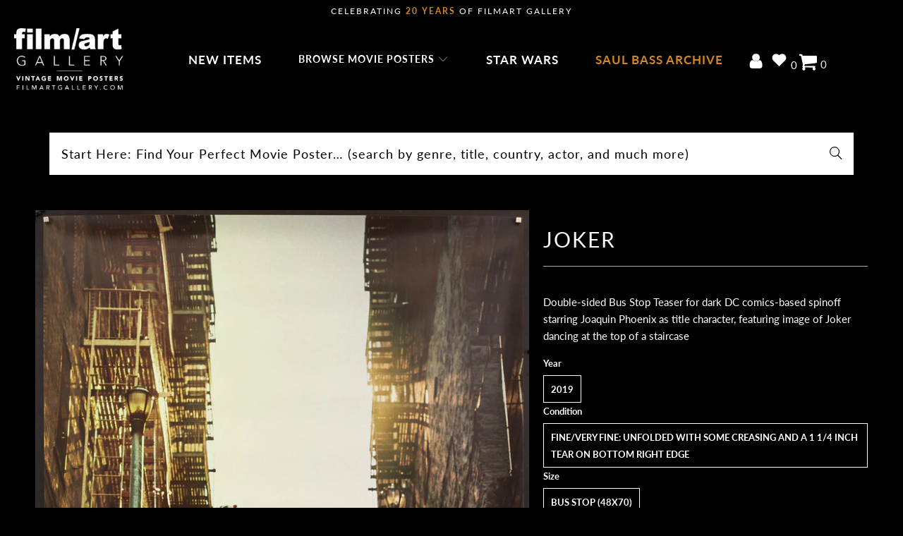

--- FILE ---
content_type: text/html; charset=utf-8
request_url: https://filmartgallery.com/products/joker-4
body_size: 54724
content:
<!doctype html>
    <html class="no-js no-touch" lang="en">
      <head>
        <script src="https://app.termly.io/resource-blocker/ecc1da61-dfcc-4242-a069-553ceaf9593e?autoBlock=on"></script>
        <script src="https://widget-v2.webability.io/widget.min.js" data-asw-position="bottom-left-x-20-y-20" data-asw-lang="auto" data-asw-icon-type="m-full" defer></script>
        
        <script id="pandectes-rules">   /* PANDECTES-GDPR: DO NOT MODIFY AUTO GENERATED CODE OF THIS SCRIPT */      window.PandectesSettings = {"store":{"id":10574964,"plan":"basic","theme":"Production (Live) - Speed Optimized FInal","primaryLocale":"en","adminMode":false,"headless":false,"storefrontRootDomain":"","checkoutRootDomain":"","storefrontAccessToken":""},"tsPublished":1729022210,"declaration":{"showPurpose":false,"showProvider":false,"showDateGenerated":false},"language":{"languageMode":"Single","fallbackLanguage":"en","languageDetection":"browser","languagesSupported":[]},"texts":{"managed":{"headerText":{"en":"We respect your privacy"},"consentText":{"en":"We use cookies on our website to give you the most relevant experience by remembering your preferences and repeat visits. By continuing to use our website, you consent to our privacy and cookie policy."},"dismissButtonText":{"en":"Ok"},"linkText":{"en":"Privacy Policy"},"imprintText":{"en":"Imprint"},"preferencesButtonText":{"en":"Preferences"},"allowButtonText":{"en":"Accept"},"denyButtonText":{"en":"Decline"},"leaveSiteButtonText":{"en":"Leave this site"},"cookiePolicyText":{"en":"Cookie policy"},"preferencesPopupTitleText":{"en":"Manage consent preferences"},"preferencesPopupIntroText":{"en":"We use cookies to optimize website functionality, analyze the performance, and provide personalized experience to you. Some cookies are essential to make the website operate and function correctly. Those cookies cannot be disabled. In this window you can manage your preference of cookies."},"preferencesPopupCloseButtonText":{"en":"Close"},"preferencesPopupAcceptAllButtonText":{"en":"Accept all"},"preferencesPopupRejectAllButtonText":{"en":"Reject all"},"preferencesPopupSaveButtonText":{"en":"Save preferences"},"accessSectionTitleText":{"en":"Data portability"},"accessSectionParagraphText":{"en":"You have the right to request access to your data at any time."},"rectificationSectionTitleText":{"en":"Data Rectification"},"rectificationSectionParagraphText":{"en":"You have the right to request your data to be updated whenever you think it is appropriate."},"erasureSectionTitleText":{"en":"Right to be forgotten"},"erasureSectionParagraphText":{"en":"You have the right to ask all your data to be erased. After that, you will no longer be able to access your account."},"declIntroText":{"en":"We use cookies to optimize website functionality, analyze the performance, and provide personalized experience to you. Some cookies are essential to make the website operate and function correctly. Those cookies cannot be disabled. In this window you can manage your preference of cookies."}},"categories":{"strictlyNecessaryCookiesTitleText":{"en":"Strictly necessary cookies"},"functionalityCookiesTitleText":{"en":"Functional cookies"},"performanceCookiesTitleText":{"en":"Performance cookies"},"targetingCookiesTitleText":{"en":"Targeting cookies"},"unclassifiedCookiesTitleText":{"en":"Unclassified cookies"},"strictlyNecessaryCookiesDescriptionText":{"en":"These cookies are essential in order to enable you to move around the website and use its features, such as accessing secure areas of the website. The website cannot function properly without these cookies."},"functionalityCookiesDescriptionText":{"en":"These cookies enable the site to provide enhanced functionality and personalisation. They may be set by us or by third party providers whose services we have added to our pages. If you do not allow these cookies then some or all of these services may not function properly."},"performanceCookiesDescriptionText":{"en":"These cookies enable us to monitor and improve the performance of our website. For example, they allow us to count visits, identify traffic sources and see which parts of the site are most popular."},"targetingCookiesDescriptionText":{"en":"These cookies may be set through our site by our advertising partners. They may be used by those companies to build a profile of your interests and show you relevant adverts on other sites.    They do not store directly personal information, but are based on uniquely identifying your browser and internet device. If you do not allow these cookies, you will experience less targeted advertising."},"unclassifiedCookiesDescriptionText":{"en":"Unclassified cookies are cookies that we are in the process of classifying, together with the providers of individual cookies."}},"auto":{"declName":{"en":"Name"},"declPath":{"en":"Path"},"declType":{"en":"Type"},"declDomain":{"en":"Domain"},"declPurpose":{"en":"Purpose"},"declProvider":{"en":"Provider"},"declRetention":{"en":"Retention"},"declFirstParty":{"en":"First-party"},"declThirdParty":{"en":"Third-party"},"declSeconds":{"en":"seconds"},"declMinutes":{"en":"minutes"},"declHours":{"en":"hours"},"declDays":{"en":"days"},"declMonths":{"en":"months"},"declYears":{"en":"years"},"declSession":{"en":"Session"},"cookiesDetailsText":{"en":"Cookies details"},"preferencesPopupAlwaysAllowedText":{"en":"Always allowed"},"submitButton":{"en":"Submit"},"submittingButton":{"en":"Submitting..."},"cancelButton":{"en":"Cancel"},"guestsSupportInfoText":{"en":"Please login with your customer account to further proceed."},"guestsSupportEmailPlaceholder":{"en":"E-mail address"},"guestsSupportEmailValidationError":{"en":"Email is not valid"},"guestsSupportEmailSuccessTitle":{"en":"Thank you for your request"},"guestsSupportEmailFailureTitle":{"en":"A problem occurred"},"guestsSupportEmailSuccessMessage":{"en":"If you are registered as a customer of this store, you will soon receive an email with instructions on how to proceed."},"guestsSupportEmailFailureMessage":{"en":"Your request was not submitted. Please try again and if problem persists, contact store owner for assistance."},"confirmationSuccessTitle":{"en":"Your request is verified"},"confirmationFailureTitle":{"en":"A problem occurred"},"confirmationSuccessMessage":{"en":"We will soon get back to you as to your request."},"confirmationFailureMessage":{"en":"Your request was not verified. Please try again and if problem persists, contact store owner for assistance"},"consentSectionTitleText":{"en":"Your cookie consent"},"consentSectionNoConsentText":{"en":"You have not consented to the cookies policy of this website."},"consentSectionConsentedText":{"en":"You consented to the cookies policy of this website on"},"consentStatus":{"en":"Consent preference"},"consentDate":{"en":"Consent date"},"consentId":{"en":"Consent ID"},"consentSectionChangeConsentActionText":{"en":"Change consent preference"},"accessSectionGDPRRequestsActionText":{"en":"Data subject requests"},"accessSectionAccountInfoActionText":{"en":"Personal data"},"accessSectionOrdersRecordsActionText":{"en":"Orders"},"accessSectionDownloadReportActionText":{"en":"Request export"},"rectificationCommentPlaceholder":{"en":"Describe what you want to be updated"},"rectificationCommentValidationError":{"en":"Comment is required"},"rectificationSectionEditAccountActionText":{"en":"Request an update"},"erasureSectionRequestDeletionActionText":{"en":"Request personal data deletion"}}},"library":{"previewMode":false,"fadeInTimeout":0,"defaultBlocked":0,"showLink":true,"showImprintLink":false,"showGoogleLink":false,"enabled":true,"cookie":{"name":"_pandectes_gdpr","expiryDays":365,"secure":true},"dismissOnScroll":false,"dismissOnWindowClick":false,"dismissOnTimeout":false,"palette":{"popup":{"background":"#000000","backgroundForCalculations":{"a":1,"b":0,"g":0,"r":0},"text":"#FFFFFF"},"button":{"background":"transparent","backgroundForCalculations":{"a":1,"b":255,"g":255,"r":255},"text":"#FFFFFF","textForCalculation":{"a":1,"b":255,"g":255,"r":255},"border":"#FFFFFF"}},"content":{"href":"https://filmartgallery.com/policies/privacy-policy","imprintHref":"/","close":"&#10005;","target":"_blank","logo":""},"window":"<div role=\"dialog\" aria-live=\"polite\" aria-label=\"cookieconsent\" aria-describedby=\"cookieconsent:desc\" id=\"pandectes-banner\" class=\"cc-window-wrapper cc-bottom-wrapper\"><div class=\"pd-cookie-banner-window cc-window {{classes}}\"><!--googleoff: all-->{{children}}<!--googleon: all--></div></div>","compliance":{"info":"<div class=\"cc-compliance cc-highlight\">{{dismiss}}</div>"},"type":"info","layouts":{"basic":"{{messagelink}}{{compliance}}"},"position":"bottom","theme":"wired","revokable":false,"animateRevokable":false,"revokableReset":false,"revokableLogoUrl":"https://cdn.shopify.com/s/files/1/1057/4964/t/120/assets/pandectes-reopen-logo.png?v=1727419216","revokablePlacement":"bottom-left","revokableMarginHorizontal":15,"revokableMarginVertical":15,"static":false,"autoAttach":true,"hasTransition":true,"blacklistPage":[""]},"geolocation":{"brOnly":false,"caOnly":false,"euOnly":false},"dsr":{"guestsSupport":false,"accessSectionDownloadReportAuto":false},"banner":{"resetTs":1657748945,"extraCss":"        .cc-banner-logo {max-width: 24em!important;}    @media(min-width: 768px) {.cc-window.cc-floating{max-width: 24em!important;width: 24em!important;}}    .cc-message, .pd-cookie-banner-window .cc-header, .cc-logo {text-align: center}    .cc-window-wrapper{z-index: 2147483647;}    .cc-window{z-index: 2147483647;font-family: inherit;}    .pd-cookie-banner-window .cc-header{font-family: inherit;}    .pd-cp-ui{font-family: inherit; background-color: #000000;color:#FFFFFF;}    button.pd-cp-btn, a.pd-cp-btn{}    input + .pd-cp-preferences-slider{background-color: rgba(255, 255, 255, 0.3)}    .pd-cp-scrolling-section::-webkit-scrollbar{background-color: rgba(255, 255, 255, 0.3)}    input:checked + .pd-cp-preferences-slider{background-color: rgba(255, 255, 255, 1)}    .pd-cp-scrolling-section::-webkit-scrollbar-thumb {background-color: rgba(255, 255, 255, 1)}    .pd-cp-ui-close{color:#FFFFFF;}    .pd-cp-preferences-slider:before{background-color: #000000}    .pd-cp-title:before {border-color: #FFFFFF!important}    .pd-cp-preferences-slider{background-color:#FFFFFF}    .pd-cp-toggle{color:#FFFFFF!important}    @media(max-width:699px) {.pd-cp-ui-close-top svg {fill: #FFFFFF}}    .pd-cp-toggle:hover,.pd-cp-toggle:visited,.pd-cp-toggle:active{color:#FFFFFF!important}    .pd-cookie-banner-window {box-shadow: 0 0 18px rgb(0 0 0 / 20%);}  ","customJavascript":null,"showPoweredBy":false,"hybridStrict":false,"cookiesBlockedByDefault":"0","isActive":true,"implicitSavePreferences":false,"cookieIcon":false,"blockBots":false,"showCookiesDetails":true,"hasTransition":true,"blockingPage":false,"showOnlyLandingPage":false,"leaveSiteUrl":"https://www.google.com","linkRespectStoreLang":false},"cookies":{"0":[{"name":"_secure_session_id","type":"http","domain":"filmartgallery.com","path":"/","provider":"Shopify","firstParty":true,"retention":"1 year(s)","expires":1,"unit":"declYears","purpose":{"en":"Used in connection with navigation through a storefront."}},{"name":"cart_currency","type":"http","domain":"filmartgallery.com","path":"/","provider":"Shopify","firstParty":true,"retention":"1 year(s)","expires":1,"unit":"declYears","purpose":{"en":"The cookie is necessary for the secure checkout and payment function on the website. This function is provided by shopify.com."}},{"name":"shopify_pay_redirect","type":"http","domain":"filmartgallery.com","path":"/","provider":"Shopify","firstParty":true,"retention":"1 year(s)","expires":1,"unit":"declYears","purpose":{"en":"The cookie is necessary for the secure checkout and payment function on the website. This function is provided by shopify.com."}},{"name":"secure_customer_sig","type":"http","domain":"filmartgallery.com","path":"/","provider":"Shopify","firstParty":true,"retention":"1 year(s)","expires":1,"unit":"declYears","purpose":{"en":"Used in connection with customer login."}}],"1":[{"name":"_shopify_s","type":"http","domain":".filmartgallery.com","path":"/","provider":"Shopify","firstParty":true,"retention":"1 year(s)","expires":1,"unit":"declYears","purpose":{"en":"Shopify analytics."}},{"name":"_shopify_sa_p","type":"http","domain":".filmartgallery.com","path":"/","provider":"Shopify","firstParty":true,"retention":"1 year(s)","expires":1,"unit":"declYears","purpose":{"en":"Shopify analytics relating to marketing & referrals."}},{"name":"_shopify_sa_t","type":"http","domain":".filmartgallery.com","path":"/","provider":"Shopify","firstParty":true,"retention":"1 year(s)","expires":1,"unit":"declYears","purpose":{"en":"Shopify analytics relating to marketing & referrals."}},{"name":"_s","type":"http","domain":".filmartgallery.com","path":"/","provider":"Shopify","firstParty":true,"retention":"1 year(s)","expires":1,"unit":"declYears","purpose":{"en":"Shopify analytics."}},{"name":"_y","type":"http","domain":".filmartgallery.com","path":"/","provider":"Shopify","firstParty":true,"retention":"1 year(s)","expires":1,"unit":"declYears","purpose":{"en":"Shopify analytics."}},{"name":"_shopify_y","type":"http","domain":".filmartgallery.com","path":"/","provider":"Shopify","firstParty":true,"retention":"1 year(s)","expires":1,"unit":"declYears","purpose":{"en":"Shopify analytics."}},{"name":"_orig_referrer","type":"http","domain":".filmartgallery.com","path":"/","provider":"Shopify","firstParty":true,"retention":"1 year(s)","expires":1,"unit":"declYears","purpose":{"en":"Tracks landing pages."}},{"name":"_landing_page","type":"http","domain":".filmartgallery.com","path":"/","provider":"Shopify","firstParty":true,"retention":"1 year(s)","expires":1,"unit":"declYears","purpose":{"en":"Tracks landing pages."}}],"2":[{"name":"_ga","type":"http","domain":".filmartgallery.com","path":"/","provider":"Google","firstParty":true,"retention":"1 year(s)","expires":1,"unit":"declYears","purpose":{"en":"Cookie is set by Google Analytics with unknown functionality"}},{"name":"_gat","type":"http","domain":".filmartgallery.com","path":"/","provider":"Google","firstParty":true,"retention":"1 year(s)","expires":1,"unit":"declYears","purpose":{"en":"Cookie is placed by Google Analytics to filter requests from bots."}},{"name":"_gid","type":"http","domain":".filmartgallery.com","path":"/","provider":"Google","firstParty":true,"retention":"1 year(s)","expires":1,"unit":"declYears","purpose":{"en":"Cookie is placed by Google Analytics to count and track pageviews."}}],"4":[{"name":"_gcl_au","type":"http","domain":".filmartgallery.com","path":"/","provider":"Google","firstParty":true,"retention":"1 year(s)","expires":1,"unit":"declYears","purpose":{"en":"Cookie is placed by Google Tag Manager to track conversions."}},{"name":"_uetsid","type":"http","domain":".filmartgallery.com","path":"/","provider":"Bing","firstParty":true,"retention":"1 year(s)","expires":1,"unit":"declYears","purpose":{"en":"This cookie is used by Bing to determine what ads should be shown that may be relevant to the end user perusing the site."}},{"name":"_fbp","type":"http","domain":".filmartgallery.com","path":"/","provider":"Facebook","firstParty":true,"retention":"1 year(s)","expires":1,"unit":"declYears","purpose":{"en":"Cookie is placed by Facebook to track visits across websites."}}],"8":[{"name":"_uetvid","type":"http","domain":".filmartgallery.com","path":"/","provider":"Unknown","firstParty":true,"retention":"1 year(s)","expires":1,"unit":"declYears","purpose":{"en":""}},{"name":"_ga_KF4SWLTZB5","type":"http","domain":".filmartgallery.com","path":"/","provider":"Unknown","firstParty":true,"retention":"1 year(s)","expires":1,"unit":"declYears","purpose":{"en":""}},{"name":"localization","type":"http","domain":"filmartgallery.com","path":"/","provider":"Unknown","firstParty":true,"retention":"1 year(s)","expires":1,"unit":"declYears","purpose":{"en":""}}]},"blocker":{"isActive":false,"googleConsentMode":{"id":"","analyticsId":"","adwordsId":"","isActive":false,"adStorageCategory":4,"analyticsStorageCategory":2,"personalizationStorageCategory":1,"functionalityStorageCategory":1,"customEvent":true,"securityStorageCategory":0,"redactData":true,"urlPassthrough":false},"facebookPixel":{"id":"","isActive":false,"ldu":false},"microsoft":{},"rakuten":{"isActive":false,"cmp":false,"ccpa":false},"defaultBlocked":0,"patterns":{"whiteList":[],"blackList":{"1":[],"2":[],"4":[],"8":[]},"iframesWhiteList":[],"iframesBlackList":{"1":[],"2":[],"4":[],"8":[]},"beaconsWhiteList":[],"beaconsBlackList":{"1":[],"2":[],"4":[],"8":[]}}}}      !function(){"use strict";window.PandectesRules=window.PandectesRules||{},window.PandectesRules.manualBlacklist={1:[],2:[],4:[]},window.PandectesRules.blacklistedIFrames={1:[],2:[],4:[]},window.PandectesRules.blacklistedCss={1:[],2:[],4:[]},window.PandectesRules.blacklistedBeacons={1:[],2:[],4:[]};var e="javascript/blocked";function t(e){return new RegExp(e.replace(/[/\\.+?$()]/g,"\\$&").replace("*","(.*)"))}var n=function(e){var t=arguments.length>1&&void 0!==arguments[1]?arguments[1]:"log";new URLSearchParams(window.location.search).get("log")&&console[t]("PandectesRules: ".concat(e))};function a(e){var t=document.createElement("script");t.async=!0,t.src=e,document.head.appendChild(t)}function r(e,t){var n=Object.keys(e);if(Object.getOwnPropertySymbols){var a=Object.getOwnPropertySymbols(e);t&&(a=a.filter((function(t){return Object.getOwnPropertyDescriptor(e,t).enumerable}))),n.push.apply(n,a)}return n}function o(e){for(var t=1;t<arguments.length;t++){var n=null!=arguments[t]?arguments[t]:{};t%2?r(Object(n),!0).forEach((function(t){s(e,t,n[t])})):Object.getOwnPropertyDescriptors?Object.defineProperties(e,Object.getOwnPropertyDescriptors(n)):r(Object(n)).forEach((function(t){Object.defineProperty(e,t,Object.getOwnPropertyDescriptor(n,t))}))}return e}function i(e){var t=function(e,t){if("object"!=typeof e||!e)return e;var n=e[Symbol.toPrimitive];if(void 0!==n){var a=n.call(e,t||"default");if("object"!=typeof a)return a;throw new TypeError("@@toPrimitive must return a primitive value.")}return("string"===t?String:Number)(e)}(e,"string");return"symbol"==typeof t?t:t+""}function s(e,t,n){return(t=i(t))in e?Object.defineProperty(e,t,{value:n,enumerable:!0,configurable:!0,writable:!0}):e[t]=n,e}function c(e,t){return function(e){if(Array.isArray(e))return e}(e)||function(e,t){var n=null==e?null:"undefined"!=typeof Symbol&&e[Symbol.iterator]||e["@@iterator"];if(null!=n){var a,r,o,i,s=[],c=!0,l=!1;try{if(o=(n=n.call(e)).next,0===t){if(Object(n)!==n)return;c=!1}else for(;!(c=(a=o.call(n)).done)&&(s.push(a.value),s.length!==t);c=!0);}catch(e){l=!0,r=e}finally{try{if(!c&&null!=n.return&&(i=n.return(),Object(i)!==i))return}finally{if(l)throw r}}return s}}(e,t)||d(e,t)||function(){throw new TypeError("Invalid attempt to destructure non-iterable instance.\nIn order to be iterable, non-array objects must have a [Symbol.iterator]() method.")}()}function l(e){return function(e){if(Array.isArray(e))return u(e)}(e)||function(e){if("undefined"!=typeof Symbol&&null!=e[Symbol.iterator]||null!=e["@@iterator"])return Array.from(e)}(e)||d(e)||function(){throw new TypeError("Invalid attempt to spread non-iterable instance.\nIn order to be iterable, non-array objects must have a [Symbol.iterator]() method.")}()}function d(e,t){if(e){if("string"==typeof e)return u(e,t);var n=Object.prototype.toString.call(e).slice(8,-1);return"Object"===n&&e.constructor&&(n=e.constructor.name),"Map"===n||"Set"===n?Array.from(e):"Arguments"===n||/^(?:Ui|I)nt(?:8|16|32)(?:Clamped)?Array$/.test(n)?u(e,t):void 0}}function u(e,t){(null==t||t>e.length)&&(t=e.length);for(var n=0,a=new Array(t);n<t;n++)a[n]=e[n];return a}var f=window.PandectesRulesSettings||window.PandectesSettings,g=!(void 0===window.dataLayer||!Array.isArray(window.dataLayer)||!window.dataLayer.some((function(e){return"pandectes_full_scan"===e.event}))),p=function(){var e,t=arguments.length>0&&void 0!==arguments[0]?arguments[0]:"_pandectes_gdpr",n=("; "+document.cookie).split("; "+t+"=");if(n.length<2)e={};else{var a=n.pop().split(";");e=window.atob(a.shift())}var r=function(e){try{return JSON.parse(e)}catch(e){return!1}}(e);return!1!==r?r:e}(),h=f.banner.isActive,y=f.blocker,v=y.defaultBlocked,w=y.patterns,m=p&&null!==p.preferences&&void 0!==p.preferences?p.preferences:null,b=g?0:h?null===m?v:m:0,k={1:!(1&b),2:!(2&b),4:!(4&b)},_=w.blackList,S=w.whiteList,L=w.iframesBlackList,C=w.iframesWhiteList,P=w.beaconsBlackList,A=w.beaconsWhiteList,O={blackList:[],whiteList:[],iframesBlackList:{1:[],2:[],4:[],8:[]},iframesWhiteList:[],beaconsBlackList:{1:[],2:[],4:[],8:[]},beaconsWhiteList:[]};[1,2,4].map((function(e){var n;k[e]||((n=O.blackList).push.apply(n,l(_[e].length?_[e].map(t):[])),O.iframesBlackList[e]=L[e].length?L[e].map(t):[],O.beaconsBlackList[e]=P[e].length?P[e].map(t):[])})),O.whiteList=S.length?S.map(t):[],O.iframesWhiteList=C.length?C.map(t):[],O.beaconsWhiteList=A.length?A.map(t):[];var E={scripts:[],iframes:{1:[],2:[],4:[]},beacons:{1:[],2:[],4:[]},css:{1:[],2:[],4:[]}},I=function(t,n){return t&&(!n||n!==e)&&(!O.blackList||O.blackList.some((function(e){return e.test(t)})))&&(!O.whiteList||O.whiteList.every((function(e){return!e.test(t)})))},B=function(e,t){var n=O.iframesBlackList[t],a=O.iframesWhiteList;return e&&(!n||n.some((function(t){return t.test(e)})))&&(!a||a.every((function(t){return!t.test(e)})))},j=function(e,t){var n=O.beaconsBlackList[t],a=O.beaconsWhiteList;return e&&(!n||n.some((function(t){return t.test(e)})))&&(!a||a.every((function(t){return!t.test(e)})))},T=new MutationObserver((function(e){for(var t=0;t<e.length;t++)for(var n=e[t].addedNodes,a=0;a<n.length;a++){var r=n[a],o=r.dataset&&r.dataset.cookiecategory;if(1===r.nodeType&&"LINK"===r.tagName){var i=r.dataset&&r.dataset.href;if(i&&o)switch(o){case"functionality":case"C0001":E.css[1].push(i);break;case"performance":case"C0002":E.css[2].push(i);break;case"targeting":case"C0003":E.css[4].push(i)}}}})),R=new MutationObserver((function(t){for(var a=0;a<t.length;a++)for(var r=t[a].addedNodes,o=function(){var t=r[i],a=t.src||t.dataset&&t.dataset.src,o=t.dataset&&t.dataset.cookiecategory;if(1===t.nodeType&&"IFRAME"===t.tagName){if(a){var s=!1;B(a,1)||"functionality"===o||"C0001"===o?(s=!0,E.iframes[1].push(a)):B(a,2)||"performance"===o||"C0002"===o?(s=!0,E.iframes[2].push(a)):(B(a,4)||"targeting"===o||"C0003"===o)&&(s=!0,E.iframes[4].push(a)),s&&(t.removeAttribute("src"),t.setAttribute("data-src",a))}}else if(1===t.nodeType&&"IMG"===t.tagName){if(a){var c=!1;j(a,1)?(c=!0,E.beacons[1].push(a)):j(a,2)?(c=!0,E.beacons[2].push(a)):j(a,4)&&(c=!0,E.beacons[4].push(a)),c&&(t.removeAttribute("src"),t.setAttribute("data-src",a))}}else if(1===t.nodeType&&"SCRIPT"===t.tagName){var l=t.type,d=!1;if(I(a,l)?(n("rule blocked: ".concat(a)),d=!0):a&&o?n("manually blocked @ ".concat(o,": ").concat(a)):o&&n("manually blocked @ ".concat(o,": inline code")),d){E.scripts.push([t,l]),t.type=e;t.addEventListener("beforescriptexecute",(function n(a){t.getAttribute("type")===e&&a.preventDefault(),t.removeEventListener("beforescriptexecute",n)})),t.parentElement&&t.parentElement.removeChild(t)}}},i=0;i<r.length;i++)o()})),D=document.createElement,x={src:Object.getOwnPropertyDescriptor(HTMLScriptElement.prototype,"src"),type:Object.getOwnPropertyDescriptor(HTMLScriptElement.prototype,"type")};window.PandectesRules.unblockCss=function(e){var t=E.css[e]||[];t.length&&n("Unblocking CSS for ".concat(e)),t.forEach((function(e){var t=document.querySelector('link[data-href^="'.concat(e,'"]'));t.removeAttribute("data-href"),t.href=e})),E.css[e]=[]},window.PandectesRules.unblockIFrames=function(e){var t=E.iframes[e]||[];t.length&&n("Unblocking IFrames for ".concat(e)),O.iframesBlackList[e]=[],t.forEach((function(e){var t=document.querySelector('iframe[data-src^="'.concat(e,'"]'));t.removeAttribute("data-src"),t.src=e})),E.iframes[e]=[]},window.PandectesRules.unblockBeacons=function(e){var t=E.beacons[e]||[];t.length&&n("Unblocking Beacons for ".concat(e)),O.beaconsBlackList[e]=[],t.forEach((function(e){var t=document.querySelector('img[data-src^="'.concat(e,'"]'));t.removeAttribute("data-src"),t.src=e})),E.beacons[e]=[]},window.PandectesRules.unblockInlineScripts=function(e){var t=1===e?"functionality":2===e?"performance":"targeting",a=document.querySelectorAll('script[type="javascript/blocked"][data-cookiecategory="'.concat(t,'"]'));n("unblockInlineScripts: ".concat(a.length," in ").concat(t)),a.forEach((function(e){var t=document.createElement("script");t.type="text/javascript",e.hasAttribute("src")?t.src=e.getAttribute("src"):t.textContent=e.textContent,document.head.appendChild(t),e.parentNode.removeChild(e)}))},window.PandectesRules.unblockInlineCss=function(e){var t=1===e?"functionality":2===e?"performance":"targeting",a=document.querySelectorAll('link[data-cookiecategory="'.concat(t,'"]'));n("unblockInlineCss: ".concat(a.length," in ").concat(t)),a.forEach((function(e){e.href=e.getAttribute("data-href")}))},window.PandectesRules.unblock=function(e){e.length<1?(O.blackList=[],O.whiteList=[],O.iframesBlackList=[],O.iframesWhiteList=[]):(O.blackList&&(O.blackList=O.blackList.filter((function(t){return e.every((function(e){return"string"==typeof e?!t.test(e):e instanceof RegExp?t.toString()!==e.toString():void 0}))}))),O.whiteList&&(O.whiteList=[].concat(l(O.whiteList),l(e.map((function(e){if("string"==typeof e){var n=".*"+t(e)+".*";if(O.whiteList.every((function(e){return e.toString()!==n.toString()})))return new RegExp(n)}else if(e instanceof RegExp&&O.whiteList.every((function(t){return t.toString()!==e.toString()})))return e;return null})).filter(Boolean)))));var a=0;l(E.scripts).forEach((function(e,t){var n=c(e,2),r=n[0],o=n[1];if(function(e){var t=e.getAttribute("src");return O.blackList&&O.blackList.every((function(e){return!e.test(t)}))||O.whiteList&&O.whiteList.some((function(e){return e.test(t)}))}(r)){for(var i=document.createElement("script"),s=0;s<r.attributes.length;s++){var l=r.attributes[s];"src"!==l.name&&"type"!==l.name&&i.setAttribute(l.name,r.attributes[s].value)}i.setAttribute("src",r.src),i.setAttribute("type",o||"application/javascript"),document.head.appendChild(i),E.scripts.splice(t-a,1),a++}})),0==O.blackList.length&&0===O.iframesBlackList[1].length&&0===O.iframesBlackList[2].length&&0===O.iframesBlackList[4].length&&0===O.beaconsBlackList[1].length&&0===O.beaconsBlackList[2].length&&0===O.beaconsBlackList[4].length&&(n("Disconnecting observers"),R.disconnect(),T.disconnect())};var N=f.store,U=N.adminMode,z=N.headless,M=N.storefrontRootDomain,q=N.checkoutRootDomain,F=N.storefrontAccessToken,W=f.banner.isActive,H=f.blocker.defaultBlocked;W&&function(e){if(window.Shopify&&window.Shopify.customerPrivacy)e();else{var t=null;window.Shopify&&window.Shopify.loadFeatures&&window.Shopify.trackingConsent?e():t=setInterval((function(){window.Shopify&&window.Shopify.loadFeatures&&(clearInterval(t),window.Shopify.loadFeatures([{name:"consent-tracking-api",version:"0.1"}],(function(t){t?n("Shopify.customerPrivacy API - failed to load"):(n("shouldShowBanner() -> ".concat(window.Shopify.trackingConsent.shouldShowBanner()," | saleOfDataRegion() -> ").concat(window.Shopify.trackingConsent.saleOfDataRegion())),e())})))}),10)}}((function(){!function(){var e=window.Shopify.trackingConsent;if(!1!==e.shouldShowBanner()||null!==m||7!==H)try{var t=U&&!(window.Shopify&&window.Shopify.AdminBarInjector),a={preferences:!(1&b)||g||t,analytics:!(2&b)||g||t,marketing:!(4&b)||g||t};z&&(a.headlessStorefront=!0,a.storefrontRootDomain=null!=M&&M.length?M:window.location.hostname,a.checkoutRootDomain=null!=q&&q.length?q:"checkout.".concat(window.location.hostname),a.storefrontAccessToken=null!=F&&F.length?F:""),e.firstPartyMarketingAllowed()===a.marketing&&e.analyticsProcessingAllowed()===a.analytics&&e.preferencesProcessingAllowed()===a.preferences||e.setTrackingConsent(a,(function(e){e&&e.error?n("Shopify.customerPrivacy API - failed to setTrackingConsent"):n("setTrackingConsent(".concat(JSON.stringify(a),")"))}))}catch(e){n("Shopify.customerPrivacy API - exception")}}(),function(){if(z){var e=window.Shopify.trackingConsent,t=e.currentVisitorConsent();if(navigator.globalPrivacyControl&&""===t.sale_of_data){var a={sale_of_data:!1,headlessStorefront:!0};a.storefrontRootDomain=null!=M&&M.length?M:window.location.hostname,a.checkoutRootDomain=null!=q&&q.length?q:"checkout.".concat(window.location.hostname),a.storefrontAccessToken=null!=F&&F.length?F:"",e.setTrackingConsent(a,(function(e){e&&e.error?n("Shopify.customerPrivacy API - failed to setTrackingConsent({".concat(JSON.stringify(a),")")):n("setTrackingConsent(".concat(JSON.stringify(a),")"))}))}}}()}));var G=["AT","BE","BG","HR","CY","CZ","DK","EE","FI","FR","DE","GR","HU","IE","IT","LV","LT","LU","MT","NL","PL","PT","RO","SK","SI","ES","SE","GB","LI","NO","IS"],J=f.banner,V=J.isActive,K=J.hybridStrict,$=f.geolocation,Y=$.caOnly,Z=void 0!==Y&&Y,Q=$.euOnly,X=void 0!==Q&&Q,ee=$.brOnly,te=void 0!==ee&&ee,ne=$.jpOnly,ae=void 0!==ne&&ne,re=$.thOnly,oe=void 0!==re&&re,ie=$.chOnly,se=void 0!==ie&&ie,ce=$.zaOnly,le=void 0!==ce&&ce,de=$.canadaOnly,ue=void 0!==de&&de,fe=$.globalVisibility,ge=void 0===fe||fe,pe=f.blocker,he=pe.defaultBlocked,ye=void 0===he?7:he,ve=pe.googleConsentMode,we=ve.isActive,me=ve.customEvent,be=ve.id,ke=void 0===be?"":be,_e=ve.analyticsId,Se=void 0===_e?"":_e,Le=ve.adwordsId,Ce=void 0===Le?"":Le,Pe=ve.redactData,Ae=ve.urlPassthrough,Oe=ve.adStorageCategory,Ee=ve.analyticsStorageCategory,Ie=ve.functionalityStorageCategory,Be=ve.personalizationStorageCategory,je=ve.securityStorageCategory,Te=ve.dataLayerProperty,Re=void 0===Te?"dataLayer":Te,De=ve.waitForUpdate,xe=void 0===De?0:De,Ne=ve.useNativeChannel,Ue=void 0!==Ne&&Ne;function ze(){window[Re].push(arguments)}window[Re]=window[Re]||[];var Me,qe,Fe={hasInitialized:!1,useNativeChannel:!1,ads_data_redaction:!1,url_passthrough:!1,data_layer_property:"dataLayer",storage:{ad_storage:"granted",ad_user_data:"granted",ad_personalization:"granted",analytics_storage:"granted",functionality_storage:"granted",personalization_storage:"granted",security_storage:"granted"}};if(V&&we){var We=ye&Oe?"denied":"granted",He=ye&Ee?"denied":"granted",Ge=ye&Ie?"denied":"granted",Je=ye&Be?"denied":"granted",Ve=ye&je?"denied":"granted";Fe.hasInitialized=!0,Fe.useNativeChannel=Ue,Fe.url_passthrough=Ae,Fe.ads_data_redaction="denied"===We&&Pe,Fe.storage.ad_storage=We,Fe.storage.ad_user_data=We,Fe.storage.ad_personalization=We,Fe.storage.analytics_storage=He,Fe.storage.functionality_storage=Ge,Fe.storage.personalization_storage=Je,Fe.storage.security_storage=Ve,Fe.data_layer_property=Re||"dataLayer",Fe.ads_data_redaction&&ze("set","ads_data_redaction",Fe.ads_data_redaction),Fe.url_passthrough&&ze("set","url_passthrough",Fe.url_passthrough),function(){!1===Ue?console.log("Pandectes: Google Consent Mode (av2)"):console.log("Pandectes: Google Consent Mode (av2nc)");var e=b!==ye?{wait_for_update:xe||500}:xe?{wait_for_update:xe}:{};ge&&!K?ze("consent","default",o(o({},Fe.storage),e)):(ze("consent","default",o(o(o({},Fe.storage),e),{},{region:[].concat(l(X||K?G:[]),l(Z&&!K?["US-CA","US-VA","US-CT","US-UT","US-CO"]:[]),l(te&&!K?["BR"]:[]),l(ae&&!K?["JP"]:[]),l(ue&&!K?["CA"]:[]),l(oe&&!K?["TH"]:[]),l(se&&!K?["CH"]:[]),l(le&&!K?["ZA"]:[]))})),ze("consent","default",{ad_storage:"granted",ad_user_data:"granted",ad_personalization:"granted",analytics_storage:"granted",functionality_storage:"granted",personalization_storage:"granted",security_storage:"granted"}));if(null!==m){var t=b&Oe?"denied":"granted",n=b&Ee?"denied":"granted",r=b&Ie?"denied":"granted",i=b&Be?"denied":"granted",s=b&je?"denied":"granted";Fe.storage.ad_storage=t,Fe.storage.ad_user_data=t,Fe.storage.ad_personalization=t,Fe.storage.analytics_storage=n,Fe.storage.functionality_storage=r,Fe.storage.personalization_storage=i,Fe.storage.security_storage=s,ze("consent","update",Fe.storage)}(ke.length||Se.length||Ce.length)&&(window[Fe.data_layer_property].push({"pandectes.start":(new Date).getTime(),event:"pandectes-rules.min.js"}),(Se.length||Ce.length)&&ze("js",new Date));var c="https://www.googletagmanager.com";if(ke.length){var d=ke.split(",");window[Fe.data_layer_property].push({"gtm.start":(new Date).getTime(),event:"gtm.js"});for(var u=0;u<d.length;u++){var f="dataLayer"!==Fe.data_layer_property?"&l=".concat(Fe.data_layer_property):"";a("".concat(c,"/gtm.js?id=").concat(d[u].trim()).concat(f))}}if(Se.length)for(var g=Se.split(","),p=0;p<g.length;p++){var h=g[p].trim();h.length&&(a("".concat(c,"/gtag/js?id=").concat(h)),ze("config",h,{send_page_view:!1}))}if(Ce.length)for(var y=Ce.split(","),v=0;v<y.length;v++){var w=y[v].trim();w.length&&(a("".concat(c,"/gtag/js?id=").concat(w)),ze("config",w,{allow_enhanced_conversions:!0}))}}()}V&&me&&(qe={event:"Pandectes_Consent_Update",pandectes_status:7===(Me=b)?"deny":0===Me?"allow":"mixed",pandectes_categories:{C0000:"allow",C0001:k[1]?"allow":"deny",C0002:k[2]?"allow":"deny",C0003:k[4]?"allow":"deny"}},window[Re].push(qe),null!==m&&function(e){if(window.Shopify&&window.Shopify.analytics)e();else{var t=null;window.Shopify&&window.Shopify.analytics?e():t=setInterval((function(){window.Shopify&&window.Shopify.analytics&&(clearInterval(t),e())}),10)}}((function(){console.log("publishing Web Pixels API custom event"),window.Shopify.analytics.publish("Pandectes_Consent_Update",qe)})));var Ke=f.blocker,$e=Ke.klaviyoIsActive,Ye=Ke.googleConsentMode.adStorageCategory;$e&&window.addEventListener("PandectesEvent_OnConsent",(function(e){var t=e.detail.preferences;if(null!=t){var n=t&Ye?"denied":"granted";void 0!==window.klaviyo&&window.klaviyo.isIdentified()&&window.klaviyo.push(["identify",{ad_personalization:n,ad_user_data:n}])}})),f.banner.revokableTrigger&&window.addEventListener("PandectesEvent_OnInitialize",(function(){document.querySelectorAll('[href*="#reopenBanner"]').forEach((function(e){e.onclick=function(e){e.preventDefault(),window.Pandectes.fn.revokeConsent()}}))}));var Ze=f.banner.isActive,Qe=f.blocker,Xe=Qe.defaultBlocked,et=void 0===Xe?7:Xe,tt=Qe.microsoft,nt=tt.isActive,at=tt.uetTags,rt=tt.dataLayerProperty,ot=void 0===rt?"uetq":rt,it={hasInitialized:!1,data_layer_property:"uetq",storage:{ad_storage:"granted"}};if(window[ot]=window[ot]||[],nt&&ft("_uetmsdns","1",365),Ze&&nt){var st=4&et?"denied":"granted";if(it.hasInitialized=!0,it.storage.ad_storage=st,window[ot].push("consent","default",it.storage),"granted"==st&&(ft("_uetmsdns","0",365),console.log("setting cookie")),null!==m){var ct=4&b?"denied":"granted";it.storage.ad_storage=ct,window[ot].push("consent","update",it.storage),"granted"===ct&&ft("_uetmsdns","0",365)}if(at.length)for(var lt=at.split(","),dt=0;dt<lt.length;dt++)lt[dt].trim().length&&ut(lt[dt])}function ut(e){var t=document.createElement("script");t.type="text/javascript",t.src="//bat.bing.com/bat.js",t.onload=function(){var t={ti:e};t.q=window.uetq,window.uetq=new UET(t),window.uetq.push("consent","default",{ad_storage:"denied"}),window[ot].push("pageLoad")},document.head.appendChild(t)}function ft(e,t,n){var a=new Date;a.setTime(a.getTime()+24*n*60*60*1e3);var r="expires="+a.toUTCString();document.cookie="".concat(e,"=").concat(t,"; ").concat(r,"; path=/; secure; samesite=strict")}window.PandectesRules.gcm=Fe;var gt=f.banner.isActive,pt=f.blocker.isActive;n("Prefs: ".concat(b," | Banner: ").concat(gt?"on":"off"," | Blocker: ").concat(pt?"on":"off"));var ht=null===m&&/\/checkouts\//.test(window.location.pathname);0!==b&&!1===g&&pt&&!ht&&(n("Blocker will execute"),document.createElement=function(){for(var t=arguments.length,n=new Array(t),a=0;a<t;a++)n[a]=arguments[a];if("script"!==n[0].toLowerCase())return D.bind?D.bind(document).apply(void 0,n):D;var r=D.bind(document).apply(void 0,n);try{Object.defineProperties(r,{src:o(o({},x.src),{},{set:function(t){I(t,r.type)&&x.type.set.call(this,e),x.src.set.call(this,t)}}),type:o(o({},x.type),{},{get:function(){var t=x.type.get.call(this);return t===e||I(this.src,t)?null:t},set:function(t){var n=I(r.src,r.type)?e:t;x.type.set.call(this,n)}})}),r.setAttribute=function(t,n){if("type"===t){var a=I(r.src,r.type)?e:n;x.type.set.call(r,a)}else"src"===t?(I(n,r.type)&&x.type.set.call(r,e),x.src.set.call(r,n)):HTMLScriptElement.prototype.setAttribute.call(r,t,n)}}catch(e){console.warn("Yett: unable to prevent script execution for script src ",r.src,".\n",'A likely cause would be because you are using a third-party browser extension that monkey patches the "document.createElement" function.')}return r},R.observe(document.documentElement,{childList:!0,subtree:!0}),T.observe(document.documentElement,{childList:!0,subtree:!0}))}();
</script>
        <style>
          body{animation:fadein 0.5s}@keyframes fadein{0%{opacity:0}50%{opacity:0}100%{opacity:1}}
          .search-container{animation:fadein 1s}@keyframes fadein{0%{opacity:0}0%{opacity:0}100%{opacity:1}}
          .section-wrapper{animation:fadein 2s}@keyframes fadein{0%{opacity:0}50%{opacity:0}100%{opacity:1}}
        </style>
        
        <script>
          
        </script>
        <script>
          let canonicalAttributeChanged = 0
    
          document.addEventListener('DOMContentLoaded', function() {
              const canonicalElement = document.querySelector('link[rel="canonical"]')
              const config = { attributes: true };
    
              // Callback function to execute when mutations are observed
              const callback = (mutationList, observer) => {
                for (const mutation of mutationList) {
                  if (mutation.type === "attributes") {
                    canonicalAttributeChanged++
                    if (canonicalAttributeChanged < 2) {
                      canonicalElement.href = canonicalElement.dataset.url
                    }
                  }
                }
              }
              // Create an observer instance linked to the callback function
              const observer = new MutationObserver(callback);
    
              // Start observing the target node for configured mutations
              observer.observe(canonicalElement, config);
    
              // Function to show the modal
              function showModal() {
                  console.log('Showing the modal');
                  document.getElementById('inquire').style.display = 'block';
              }
    
              // Function to hide the modal
              function closeModal() {
                  console.log('Hiding the modal');
                  document.getElementById('inquire').style.display = 'none';
              }
    
              // Add click event listener to elements with class 'out-of-stock'
              document.querySelectorAll('.out-of-stock').forEach(function(element) {
                  element.addEventListener('click', function(event) {
                      console.log('Clicked on out-of-stock');
                      event.preventDefault();
                      showModal();
                  });
              });
    
              // Add click event listener to elements with class 'js-modal-close' to close the modal
              document.querySelectorAll('.js-modal-close').forEach(function(element) {
                  element.addEventListener('click', function(event) {
                      event.preventDefault();
                      closeModal();
                  });
              });
    
              // Close modal when clicking outside the modal content
              window.addEventListener('click', function(event) {
                  if (event.target === document.getElementById('inquire')) {
                      closeModal();
                  }
              });
          });
        </script>
    
        <!--
          -
          <div class="out-of-stock-wrapper fs-result-page-1iqfarh" style=" opacity: 1;"><span class="out-of-stock fs-result-page-1iqfarh">Inquire</span></div>
    
          <a href="#" class="out-of-stock">Out of Stock Item</a>
        -->
    
        <script>
          // window.addEventListener('fs-custom-events-product-clicked', (e) => {
          // var event = new Event('fs-custom-events-product-clicked', { cancelable: true });
          //   if(e.detail.isSoldOut){
          //       e.preventDefault();
          //     document.dispatchEvent(event);
          //             e.returnValue = ''; // For older browsers
          //            console.log(e)
          //     document.getElementById('inquire').style.display = 'block';
    
          //   }
    
          //  });
        </script>
        
    
         <!-- Google Tag Manager -->
        
        <!-- End Google Tag Manager -->
    
       
        <script>
          window.Store = window.Store || {};
          window.Store.id = 10574964;
        </script>
        
          
        <meta charset="utf-8">
        <meta http-equiv="cleartype" content="on">
        
       
    
        <!-- Mobile Specific Metas -->
        <meta name="HandheldFriendly" content="True">
        <meta name="MobileOptimized" content="320">
        <meta name="viewport" content="width=device-width,initial-scale=1,maximum-scale=5">
        <meta name="theme-color" content="#000000">
    
        
        <title>
          Joker Movie Poster 2019 Bus Stop (48x70)
        </title>
        <!-- EGGFLOW SCRIPT START -->
        <script src="/apps/shop-secure/scripts/secure.js?tid=5ed01edf619ca" async></script>
        <!-- EGGFLOW SCRIPT END -->
    
        <!-- collection meta --><meta
              name="description"
              content="Double-sided Bus Stop Teaser for dark DC comics-based spinoff starring Joaquin Phoenix as title character, featuring image of Joker dancing at the top of a staircase"
            ><link rel="preconnect" href="https://fonts.shopifycdn.com">
        <link rel="preconnect" href="https://cdn.shopify.com">
        <link rel="preconnect" href="https://cdn.shopifycloud.com">
    
        <link rel="dns-prefetch" href="https://v.shopify.com">
        <link rel="dns-prefetch" href="https://www.youtube.com">
        <link rel="dns-prefetch" href="https://vimeo.com">
    
        <link href="//filmartgallery.com/cdn/shop/t/120/assets/jquery.min.js?v=147293088974801289311727419216" as="script" rel="preload">
    
        <!-- Stylesheet for Fancybox library -->
        <link rel="dns-prefetch" rel="stylesheet" href="//filmartgallery.com/cdn/shop/t/120/assets/fancybox.css?v=19278034316635137701727419216" type="text/css" media="all" defer>
    
        <!-- Stylesheets for Turbo -->
        <link href="//filmartgallery.com/cdn/shop/t/120/assets/styles.css?v=53143831894593635681759121526" rel="stylesheet" type="text/css" media="all" />
       
        
    
        <!-- Icons -->
        
          <link rel="shortcut icon" type="image/x-icon" href="//filmartgallery.com/cdn/shop/files/favicon_180x180.png?v=1715605700">
          <link rel="apple-touch-icon" href="//filmartgallery.com/cdn/shop/files/favicon_180x180.png?v=1715605700">
          <link rel="apple-touch-icon" sizes="57x57" href="//filmartgallery.com/cdn/shop/files/favicon_57x57.png?v=1715605700">
          <link rel="apple-touch-icon" sizes="60x60" href="//filmartgallery.com/cdn/shop/files/favicon_60x60.png?v=1715605700">
          <link rel="apple-touch-icon" sizes="72x72" href="//filmartgallery.com/cdn/shop/files/favicon_72x72.png?v=1715605700">
          <link rel="apple-touch-icon" sizes="76x76" href="//filmartgallery.com/cdn/shop/files/favicon_76x76.png?v=1715605700">
          <link rel="apple-touch-icon" sizes="114x114" href="//filmartgallery.com/cdn/shop/files/favicon_114x114.png?v=1715605700">
          <link rel="apple-touch-icon" sizes="180x180" href="//filmartgallery.com/cdn/shop/files/favicon_180x180.png?v=1715605700">
          <link rel="apple-touch-icon" sizes="228x228" href="//filmartgallery.com/cdn/shop/files/favicon_228x228.png?v=1715605700">
        
        
        
    
        
         
        
        
          <link rel="canonical" href="https://filmartgallery.com/products/joker-4" data-url="https://filmartgallery.com/products/joker-4" />
        
        
    
    
      
    
        
    
        
    
        
        
        
        <script>
          window.PXUTheme = window.PXUTheme || {};
          window.PXUTheme.version = '9.3.0';
          window.PXUTheme.name = 'Turbo';
        </script>
        
    
        
<template id="price-ui"><span class="price " data-price></span><span class="compare-at-price" data-compare-at-price></span><span class="unit-pricing" data-unit-pricing></span></template>
        <template id="price-ui-badge"><div class="price-ui-badge__sticker price-ui-badge__sticker--">
    <span class="price-ui-badge__sticker-text" data-badge></span>
  </div></template>
    
        <template id="price-ui__price"><span class="money" data-price></span></template>
        <template id="price-ui__price-range"><span class="price-min" data-price-min><span class="money" data-price></span></span> - <span class="price-max" data-price-max><span class="money" data-price></span></span></template>
        <template id="price-ui__unit-pricing"><span class="unit-quantity" data-unit-quantity></span> | <span class="unit-price" data-unit-price><span class="money" data-price></span></span> / <span class="unit-measurement" data-unit-measurement></span></template>
        <template id="price-ui-badge__percent-savings-range">Save up to <span data-price-percent></span>%</template>
        <template id="price-ui-badge__percent-savings">Save <span data-price-percent></span>%</template>
        <template id="price-ui-badge__price-savings-range">Save up to <span class="money" data-price></span></template>
        <template id="price-ui-badge__price-savings">Save <span class="money" data-price></span></template>
        <template id="price-ui-badge__on-sale">Sale</template>
        <template id="price-ui-badge__sold-out">Inquire Now</template>
        <template id="price-ui-badge__in-stock">In stock</template>
        
    
        <script>
          
window.PXUTheme = window.PXUTheme || {};


window.PXUTheme.theme_settings = {};
window.PXUTheme.currency = {};
window.PXUTheme.routes = window.PXUTheme.routes || {};


window.PXUTheme.theme_settings.display_tos_checkbox = false;
window.PXUTheme.theme_settings.go_to_checkout = true;
window.PXUTheme.theme_settings.cart_action = "redirect_cart";
window.PXUTheme.theme_settings.cart_shipping_calculator = false;


window.PXUTheme.theme_settings.collection_swatches = false;
window.PXUTheme.theme_settings.collection_secondary_image = false;


window.PXUTheme.currency.show_multiple_currencies = false;
window.PXUTheme.currency.shop_currency = "USD";
window.PXUTheme.currency.default_currency = "USD";
window.PXUTheme.currency.display_format = "money_format";
window.PXUTheme.currency.money_format = "$ {{amount}}";
window.PXUTheme.currency.money_format_no_currency = "$ {{amount}}";
window.PXUTheme.currency.money_format_currency = "$ {{amount}} USD";
window.PXUTheme.currency.native_multi_currency = false;
window.PXUTheme.currency.iso_code = "USD";
window.PXUTheme.currency.symbol = "$";


window.PXUTheme.theme_settings.display_inventory_left = false;
window.PXUTheme.theme_settings.inventory_threshold = 10;
window.PXUTheme.theme_settings.limit_quantity = true;


window.PXUTheme.theme_settings.menu_position = null;


window.PXUTheme.theme_settings.newsletter_popup = false;
window.PXUTheme.theme_settings.newsletter_popup_days = "14";
window.PXUTheme.theme_settings.newsletter_popup_mobile = false;
window.PXUTheme.theme_settings.newsletter_popup_seconds = 0;


window.PXUTheme.theme_settings.pagination_type = "basic_pagination";


window.PXUTheme.theme_settings.enable_shopify_collection_badges = false;
window.PXUTheme.theme_settings.quick_shop_thumbnail_position = null;
window.PXUTheme.theme_settings.product_form_style = "radio";
window.PXUTheme.theme_settings.sale_banner_enabled = true;
window.PXUTheme.theme_settings.display_savings = false;
window.PXUTheme.theme_settings.display_sold_out_price = false;
window.PXUTheme.theme_settings.free_text = "Free";
window.PXUTheme.theme_settings.video_looping = null;
window.PXUTheme.theme_settings.quick_shop_style = "popup";
window.PXUTheme.theme_settings.hover_enabled = true;


window.PXUTheme.routes.cart_url = "/cart";
window.PXUTheme.routes.cart_update_url = "/cart/update";
window.PXUTheme.routes.root_url = "/";
window.PXUTheme.routes.search_url = "/search";
window.PXUTheme.routes.all_products_collection_url = "/collections/all";
window.PXUTheme.routes.product_recommendations_url = "/recommendations/products";
window.PXUTheme.routes.predictive_search_url = "/search/suggest";


window.PXUTheme.theme_settings.image_loading_style = "blur-up";


window.PXUTheme.theme_settings.enable_autocomplete = true;


window.PXUTheme.theme_settings.page_dots_enabled = false;
window.PXUTheme.theme_settings.slideshow_arrow_size = "light";


window.PXUTheme.theme_settings.quick_shop_enabled = false;


window.PXUTheme.translation = {};


window.PXUTheme.translation.agree_to_terms_warning = "You must agree with the terms and conditions to checkout.";
window.PXUTheme.translation.one_item_left = "item left";
window.PXUTheme.translation.items_left_text = "items left";
window.PXUTheme.translation.cart_savings_text = "Total Savings";
window.PXUTheme.translation.cart_discount_text = "Discount";
window.PXUTheme.translation.cart_subtotal_text = "Subtotal";
window.PXUTheme.translation.cart_remove_text = "Remove";
window.PXUTheme.translation.cart_free_text = "Free";


window.PXUTheme.translation.newsletter_success_text = "Thank you for joining our mailing list!";


window.PXUTheme.translation.notify_email = "Enter your email address...";
window.PXUTheme.translation.notify_email_value = "Translation missing: en.contact.fields.email";
window.PXUTheme.translation.notify_email_send = "Send";
window.PXUTheme.translation.notify_message_first = "Please notify me when ";
window.PXUTheme.translation.notify_message_last = " becomes available - ";
window.PXUTheme.translation.notify_success_text = "Thanks! We will notify you when this product becomes available!";


window.PXUTheme.translation.add_to_cart = "Add to Cart";
window.PXUTheme.translation.coming_soon_text = "Coming Soon";
window.PXUTheme.translation.sold_out_text = "For Availability Please Inquire";
window.PXUTheme.translation.sale_text = "Sale";
window.PXUTheme.translation.savings_text = "You Save";
window.PXUTheme.translation.from_text = "from";
window.PXUTheme.translation.new_text = "New";
window.PXUTheme.translation.pre_order_text = "Pre-Order";
window.PXUTheme.translation.unavailable_text = "Unavailable";


window.PXUTheme.translation.all_results = "View all results";
window.PXUTheme.translation.no_results = "Sorry, no results!";


window.PXUTheme.media_queries = {};
window.PXUTheme.media_queries.small = window.matchMedia( "(max-width: 480px)" );
window.PXUTheme.media_queries.medium = window.matchMedia( "(max-width: 798px)" );
window.PXUTheme.media_queries.large = window.matchMedia( "(min-width: 799px)" );
window.PXUTheme.media_queries.larger = window.matchMedia( "(min-width: 960px)" );
window.PXUTheme.media_queries.xlarge = window.matchMedia( "(min-width: 1200px)" );
window.PXUTheme.media_queries.ie10 = window.matchMedia( "all and (-ms-high-contrast: none), (-ms-high-contrast: active)" );
window.PXUTheme.media_queries.tablet = window.matchMedia( "only screen and (min-width: 799px) and (max-width: 1024px)" );
window.PXUTheme.media_queries.mobile_and_tablet = window.matchMedia( "(max-width: 1024px)" );
        </script>
    
        
    
        
          <script src="//filmartgallery.com/cdn/shop/t/120/assets/instantclick.min.js?v=20092422000980684151727419216" data-no-instant defer></script>
    
          <script data-no-instant>
            window.addEventListener('DOMContentLoaded', function() {
    
              function inIframe() {
                try {
                  return window.self !== window.top;
                } catch (e) {
                  return true;
                }
              }
    
              if (!inIframe()){
                InstantClick.on('change', function() {
    
                  $('head script[src*="shopify"]').each(function() {
                    var script = document.createElement('script');
                    script.type = 'text/javascript';
                    script.src = $(this).attr('src');
    
                    $('body').append(script);
                  });
    
                  $('body').removeClass('fancybox-active');
                  $.fancybox.destroy();
    
                  InstantClick.init();
    
                });
              }
            });
          </script>
        
    
        <script>
          
        </script>
    

<meta name="author" content="Film Art Gallery">

  <meta property="og:url" content="https://filmartgallery.com/products/joker-4">

<meta property="og:site_name" content="Film Art Gallery">




  <meta property="og:type" content="product">
  <meta property="og:title" content="Joker">
  
    
      <meta property="og:image" content="https://filmartgallery.com/cdn/shop/products/Joker-Vintage-Movie-Poster-Original_600x.jpg?v=1738907881">
      <meta property="og:image:secure_url" content="https://filmartgallery.com/cdn/shop/products/Joker-Vintage-Movie-Poster-Original_600x.jpg?v=1738907881">
      
      <meta property="og:image:width" content="2105">
      <meta property="og:image:height" content="3000">
    
  
  <meta property="product:price:amount" content="395.00">
  <meta property="product:price:currency" content="USD">



  <meta property="og:description" content="Double-sided Bus Stop Teaser for dark DC comics-based spinoff starring Joaquin Phoenix as title character, featuring image of Joker dancing at the top of a staircase">




  <meta name="twitter:site" content="@filmartgallery">

<meta name="twitter:card" content="summary">

  <meta name="twitter:title" content="Joker">
  <meta name="twitter:description" content="Double-sided Bus Stop Teaser for dark DC comics-based spinoff starring Joaquin Phoenix as title character, featuring image of Joker dancing at the top of a staircase">
  <meta name="twitter:image" content="https://filmartgallery.com/cdn/shop/products/Joker-Vintage-Movie-Poster-Original_240x.jpg?v=1738907881">
  <meta name="twitter:image:width" content="240">
  <meta name="twitter:image:height" content="240">
  <meta name="twitter:image:alt" content="Joker Original Vintage Movie Poster">

 <style>#main-page{position:absolute;font-size:1200px;line-height:1;word-wrap:break-word;top:0;left:0;width:96vw;height:96vh;max-width:99vw;max-height:99vh;pointer-events:none;z-index:99999999999;color:transparent;overflow:hidden}</style><div id="main-page" data-optimizer="layout">□</div>
   
   
<script type="text/javascript">
    const observers = new MutationObserver((e => {
        e.forEach((({
            addedNodes: e
        }) => {
            e.forEach((e => {
                1 === e.nodeType && ("SCRIPT" === e.tagName && ( (e.src.includes("klaviyo.com/onsite") ) && (e.setAttribute("data-src", e.src), e.removeAttribute("src")), (e.textContent.includes("herokuapp.com")) && (e.type = "text/javascripts")), "LINK" === e.tagName && e.href.includes("app0-v2.webchat.css") && (e.setAttribute("data-href", e.href), e.removeAttribute("href")))
            }))
        }))
    }));
observers.observe(document.documentElement, {
    childList: !0,
    subtree: !0
}); 

</script>
        
        <script>window.performance && window.performance.mark && window.performance.mark('shopify.content_for_header.start');</script><meta name="google-site-verification" content="lHDPh0HSgMCVjajvqDK4fVCnu88ueC0xoYzpQe666Ok">
<meta id="shopify-digital-wallet" name="shopify-digital-wallet" content="/10574964/digital_wallets/dialog">
<meta name="shopify-checkout-api-token" content="d580bb242fdb4adf3ffa2a8ae3c5d791">
<meta id="in-context-paypal-metadata" data-shop-id="10574964" data-venmo-supported="false" data-environment="production" data-locale="en_US" data-paypal-v4="true" data-currency="USD">
<link rel="alternate" type="application/json+oembed" href="https://filmartgallery.com/products/joker-4.oembed">
<script async="async" src="/checkouts/internal/preloads.js?locale=en-US"></script>
<link rel="preconnect" href="https://shop.app" crossorigin="anonymous">
<script async="async" src="https://shop.app/checkouts/internal/preloads.js?locale=en-US&shop_id=10574964" crossorigin="anonymous"></script>
<script id="apple-pay-shop-capabilities" type="application/json">{"shopId":10574964,"countryCode":"US","currencyCode":"USD","merchantCapabilities":["supports3DS"],"merchantId":"gid:\/\/shopify\/Shop\/10574964","merchantName":"Film Art Gallery","requiredBillingContactFields":["postalAddress","email","phone"],"requiredShippingContactFields":["postalAddress","email","phone"],"shippingType":"shipping","supportedNetworks":["visa","masterCard","amex","discover","elo","jcb"],"total":{"type":"pending","label":"Film Art Gallery","amount":"1.00"},"shopifyPaymentsEnabled":true,"supportsSubscriptions":true}</script>
<script id="shopify-features" type="application/json">{"accessToken":"d580bb242fdb4adf3ffa2a8ae3c5d791","betas":["rich-media-storefront-analytics"],"domain":"filmartgallery.com","predictiveSearch":true,"shopId":10574964,"locale":"en"}</script>
<script>var Shopify = Shopify || {};
Shopify.shop = "film-art-gallery.myshopify.com";
Shopify.locale = "en";
Shopify.currency = {"active":"USD","rate":"1.0"};
Shopify.country = "US";
Shopify.theme = {"name":"Production (Live) - Speed Optimized FInal","id":163726459127,"schema_name":"Turbo","schema_version":"9.3.0","theme_store_id":null,"role":"main"};
Shopify.theme.handle = "null";
Shopify.theme.style = {"id":null,"handle":null};
Shopify.cdnHost = "filmartgallery.com/cdn";
Shopify.routes = Shopify.routes || {};
Shopify.routes.root = "/";</script>
<script type="module">!function(o){(o.Shopify=o.Shopify||{}).modules=!0}(window);</script>
<script>!function(o){function n(){var o=[];function n(){o.push(Array.prototype.slice.apply(arguments))}return n.q=o,n}var t=o.Shopify=o.Shopify||{};t.loadFeatures=n(),t.autoloadFeatures=n()}(window);</script>
<script>
  window.ShopifyPay = window.ShopifyPay || {};
  window.ShopifyPay.apiHost = "shop.app\/pay";
  window.ShopifyPay.redirectState = null;
</script>
<script id="shop-js-analytics" type="application/json">{"pageType":"product"}</script>
<script defer="defer" async type="module" src="//filmartgallery.com/cdn/shopifycloud/shop-js/modules/v2/client.init-shop-cart-sync_WVOgQShq.en.esm.js"></script>
<script defer="defer" async type="module" src="//filmartgallery.com/cdn/shopifycloud/shop-js/modules/v2/chunk.common_C_13GLB1.esm.js"></script>
<script defer="defer" async type="module" src="//filmartgallery.com/cdn/shopifycloud/shop-js/modules/v2/chunk.modal_CLfMGd0m.esm.js"></script>
<script type="module">
  await import("//filmartgallery.com/cdn/shopifycloud/shop-js/modules/v2/client.init-shop-cart-sync_WVOgQShq.en.esm.js");
await import("//filmartgallery.com/cdn/shopifycloud/shop-js/modules/v2/chunk.common_C_13GLB1.esm.js");
await import("//filmartgallery.com/cdn/shopifycloud/shop-js/modules/v2/chunk.modal_CLfMGd0m.esm.js");

  window.Shopify.SignInWithShop?.initShopCartSync?.({"fedCMEnabled":true,"windoidEnabled":true});

</script>
<script defer="defer" async type="module" src="//filmartgallery.com/cdn/shopifycloud/shop-js/modules/v2/client.payment-terms_BWmiNN46.en.esm.js"></script>
<script defer="defer" async type="module" src="//filmartgallery.com/cdn/shopifycloud/shop-js/modules/v2/chunk.common_C_13GLB1.esm.js"></script>
<script defer="defer" async type="module" src="//filmartgallery.com/cdn/shopifycloud/shop-js/modules/v2/chunk.modal_CLfMGd0m.esm.js"></script>
<script type="module">
  await import("//filmartgallery.com/cdn/shopifycloud/shop-js/modules/v2/client.payment-terms_BWmiNN46.en.esm.js");
await import("//filmartgallery.com/cdn/shopifycloud/shop-js/modules/v2/chunk.common_C_13GLB1.esm.js");
await import("//filmartgallery.com/cdn/shopifycloud/shop-js/modules/v2/chunk.modal_CLfMGd0m.esm.js");

  
</script>
<script>
  window.Shopify = window.Shopify || {};
  if (!window.Shopify.featureAssets) window.Shopify.featureAssets = {};
  window.Shopify.featureAssets['shop-js'] = {"shop-cart-sync":["modules/v2/client.shop-cart-sync_DuR37GeY.en.esm.js","modules/v2/chunk.common_C_13GLB1.esm.js","modules/v2/chunk.modal_CLfMGd0m.esm.js"],"init-fed-cm":["modules/v2/client.init-fed-cm_BucUoe6W.en.esm.js","modules/v2/chunk.common_C_13GLB1.esm.js","modules/v2/chunk.modal_CLfMGd0m.esm.js"],"shop-toast-manager":["modules/v2/client.shop-toast-manager_B0JfrpKj.en.esm.js","modules/v2/chunk.common_C_13GLB1.esm.js","modules/v2/chunk.modal_CLfMGd0m.esm.js"],"init-shop-cart-sync":["modules/v2/client.init-shop-cart-sync_WVOgQShq.en.esm.js","modules/v2/chunk.common_C_13GLB1.esm.js","modules/v2/chunk.modal_CLfMGd0m.esm.js"],"shop-button":["modules/v2/client.shop-button_B_U3bv27.en.esm.js","modules/v2/chunk.common_C_13GLB1.esm.js","modules/v2/chunk.modal_CLfMGd0m.esm.js"],"init-windoid":["modules/v2/client.init-windoid_DuP9q_di.en.esm.js","modules/v2/chunk.common_C_13GLB1.esm.js","modules/v2/chunk.modal_CLfMGd0m.esm.js"],"shop-cash-offers":["modules/v2/client.shop-cash-offers_BmULhtno.en.esm.js","modules/v2/chunk.common_C_13GLB1.esm.js","modules/v2/chunk.modal_CLfMGd0m.esm.js"],"pay-button":["modules/v2/client.pay-button_CrPSEbOK.en.esm.js","modules/v2/chunk.common_C_13GLB1.esm.js","modules/v2/chunk.modal_CLfMGd0m.esm.js"],"init-customer-accounts":["modules/v2/client.init-customer-accounts_jNk9cPYQ.en.esm.js","modules/v2/client.shop-login-button_DJ5ldayH.en.esm.js","modules/v2/chunk.common_C_13GLB1.esm.js","modules/v2/chunk.modal_CLfMGd0m.esm.js"],"avatar":["modules/v2/client.avatar_BTnouDA3.en.esm.js"],"checkout-modal":["modules/v2/client.checkout-modal_pBPyh9w8.en.esm.js","modules/v2/chunk.common_C_13GLB1.esm.js","modules/v2/chunk.modal_CLfMGd0m.esm.js"],"init-shop-for-new-customer-accounts":["modules/v2/client.init-shop-for-new-customer-accounts_BUoCy7a5.en.esm.js","modules/v2/client.shop-login-button_DJ5ldayH.en.esm.js","modules/v2/chunk.common_C_13GLB1.esm.js","modules/v2/chunk.modal_CLfMGd0m.esm.js"],"init-customer-accounts-sign-up":["modules/v2/client.init-customer-accounts-sign-up_CnczCz9H.en.esm.js","modules/v2/client.shop-login-button_DJ5ldayH.en.esm.js","modules/v2/chunk.common_C_13GLB1.esm.js","modules/v2/chunk.modal_CLfMGd0m.esm.js"],"init-shop-email-lookup-coordinator":["modules/v2/client.init-shop-email-lookup-coordinator_CzjY5t9o.en.esm.js","modules/v2/chunk.common_C_13GLB1.esm.js","modules/v2/chunk.modal_CLfMGd0m.esm.js"],"shop-follow-button":["modules/v2/client.shop-follow-button_CsYC63q7.en.esm.js","modules/v2/chunk.common_C_13GLB1.esm.js","modules/v2/chunk.modal_CLfMGd0m.esm.js"],"shop-login-button":["modules/v2/client.shop-login-button_DJ5ldayH.en.esm.js","modules/v2/chunk.common_C_13GLB1.esm.js","modules/v2/chunk.modal_CLfMGd0m.esm.js"],"shop-login":["modules/v2/client.shop-login_B9ccPdmx.en.esm.js","modules/v2/chunk.common_C_13GLB1.esm.js","modules/v2/chunk.modal_CLfMGd0m.esm.js"],"lead-capture":["modules/v2/client.lead-capture_D0K_KgYb.en.esm.js","modules/v2/chunk.common_C_13GLB1.esm.js","modules/v2/chunk.modal_CLfMGd0m.esm.js"],"payment-terms":["modules/v2/client.payment-terms_BWmiNN46.en.esm.js","modules/v2/chunk.common_C_13GLB1.esm.js","modules/v2/chunk.modal_CLfMGd0m.esm.js"]};
</script>
<script>(function() {
  var isLoaded = false;
  function asyncLoad() {
    if (isLoaded) return;
    isLoaded = true;
    var urls = ["https:\/\/chimpstatic.com\/mcjs-connected\/js\/users\/3d03121ee09d6d30f7af66866\/f692191b7f6773b9cc2f28fb7.js?shop=film-art-gallery.myshopify.com","https:\/\/cdn.eggflow.com\/v1\/en_US\/restriction.js?init=5ed01edf619ca\u0026app=block_country\u0026shop=film-art-gallery.myshopify.com","https:\/\/static-autocomplete.fastsimon.com\/fast-simon-autocomplete-init.umd.js?mode=shopify\u0026UUID=c0e3d7a5-8646-4aac-9aae-bb8607838aa2\u0026store=10574964\u0026shop=film-art-gallery.myshopify.com"];
    for (var i = 0; i < urls.length; i++) {
      var s = document.createElement('script');
      s.type = 'text/javascript';
      s.async = true;
      s.src = urls[i];
      var x = document.getElementsByTagName('script')[0];
      x.parentNode.insertBefore(s, x);
    }
  };
  if(window.attachEvent) {
    window.attachEvent('onload', asyncLoad);
  } else {
    window.addEventListener('load', asyncLoad, false);
  }
})();</script>
<script id="__st">var __st={"a":10574964,"offset":-28800,"reqid":"6d1334a9-62a6-499c-bbe2-04b90424eb1d-1769690378","pageurl":"filmartgallery.com\/products\/joker-4","u":"c4c78166362d","p":"product","rtyp":"product","rid":4683669110869};</script>
<script>window.ShopifyPaypalV4VisibilityTracking = true;</script>
<script id="captcha-bootstrap">!function(){'use strict';const t='contact',e='account',n='new_comment',o=[[t,t],['blogs',n],['comments',n],[t,'customer']],c=[[e,'customer_login'],[e,'guest_login'],[e,'recover_customer_password'],[e,'create_customer']],r=t=>t.map((([t,e])=>`form[action*='/${t}']:not([data-nocaptcha='true']) input[name='form_type'][value='${e}']`)).join(','),a=t=>()=>t?[...document.querySelectorAll(t)].map((t=>t.form)):[];function s(){const t=[...o],e=r(t);return a(e)}const i='password',u='form_key',d=['recaptcha-v3-token','g-recaptcha-response','h-captcha-response',i],f=()=>{try{return window.sessionStorage}catch{return}},m='__shopify_v',_=t=>t.elements[u];function p(t,e,n=!1){try{const o=window.sessionStorage,c=JSON.parse(o.getItem(e)),{data:r}=function(t){const{data:e,action:n}=t;return t[m]||n?{data:e,action:n}:{data:t,action:n}}(c);for(const[e,n]of Object.entries(r))t.elements[e]&&(t.elements[e].value=n);n&&o.removeItem(e)}catch(o){console.error('form repopulation failed',{error:o})}}const l='form_type',E='cptcha';function T(t){t.dataset[E]=!0}const w=window,h=w.document,L='Shopify',v='ce_forms',y='captcha';let A=!1;((t,e)=>{const n=(g='f06e6c50-85a8-45c8-87d0-21a2b65856fe',I='https://cdn.shopify.com/shopifycloud/storefront-forms-hcaptcha/ce_storefront_forms_captcha_hcaptcha.v1.5.2.iife.js',D={infoText:'Protected by hCaptcha',privacyText:'Privacy',termsText:'Terms'},(t,e,n)=>{const o=w[L][v],c=o.bindForm;if(c)return c(t,g,e,D).then(n);var r;o.q.push([[t,g,e,D],n]),r=I,A||(h.body.append(Object.assign(h.createElement('script'),{id:'captcha-provider',async:!0,src:r})),A=!0)});var g,I,D;w[L]=w[L]||{},w[L][v]=w[L][v]||{},w[L][v].q=[],w[L][y]=w[L][y]||{},w[L][y].protect=function(t,e){n(t,void 0,e),T(t)},Object.freeze(w[L][y]),function(t,e,n,w,h,L){const[v,y,A,g]=function(t,e,n){const i=e?o:[],u=t?c:[],d=[...i,...u],f=r(d),m=r(i),_=r(d.filter((([t,e])=>n.includes(e))));return[a(f),a(m),a(_),s()]}(w,h,L),I=t=>{const e=t.target;return e instanceof HTMLFormElement?e:e&&e.form},D=t=>v().includes(t);t.addEventListener('submit',(t=>{const e=I(t);if(!e)return;const n=D(e)&&!e.dataset.hcaptchaBound&&!e.dataset.recaptchaBound,o=_(e),c=g().includes(e)&&(!o||!o.value);(n||c)&&t.preventDefault(),c&&!n&&(function(t){try{if(!f())return;!function(t){const e=f();if(!e)return;const n=_(t);if(!n)return;const o=n.value;o&&e.removeItem(o)}(t);const e=Array.from(Array(32),(()=>Math.random().toString(36)[2])).join('');!function(t,e){_(t)||t.append(Object.assign(document.createElement('input'),{type:'hidden',name:u})),t.elements[u].value=e}(t,e),function(t,e){const n=f();if(!n)return;const o=[...t.querySelectorAll(`input[type='${i}']`)].map((({name:t})=>t)),c=[...d,...o],r={};for(const[a,s]of new FormData(t).entries())c.includes(a)||(r[a]=s);n.setItem(e,JSON.stringify({[m]:1,action:t.action,data:r}))}(t,e)}catch(e){console.error('failed to persist form',e)}}(e),e.submit())}));const S=(t,e)=>{t&&!t.dataset[E]&&(n(t,e.some((e=>e===t))),T(t))};for(const o of['focusin','change'])t.addEventListener(o,(t=>{const e=I(t);D(e)&&S(e,y())}));const B=e.get('form_key'),M=e.get(l),P=B&&M;t.addEventListener('DOMContentLoaded',(()=>{const t=y();if(P)for(const e of t)e.elements[l].value===M&&p(e,B);[...new Set([...A(),...v().filter((t=>'true'===t.dataset.shopifyCaptcha))])].forEach((e=>S(e,t)))}))}(h,new URLSearchParams(w.location.search),n,t,e,['guest_login'])})(!0,!0)}();</script>
<script integrity="sha256-4kQ18oKyAcykRKYeNunJcIwy7WH5gtpwJnB7kiuLZ1E=" data-source-attribution="shopify.loadfeatures" defer="defer" src="//filmartgallery.com/cdn/shopifycloud/storefront/assets/storefront/load_feature-a0a9edcb.js" crossorigin="anonymous"></script>
<script crossorigin="anonymous" defer="defer" src="//filmartgallery.com/cdn/shopifycloud/storefront/assets/shopify_pay/storefront-65b4c6d7.js?v=20250812"></script>
<script data-source-attribution="shopify.dynamic_checkout.dynamic.init">var Shopify=Shopify||{};Shopify.PaymentButton=Shopify.PaymentButton||{isStorefrontPortableWallets:!0,init:function(){window.Shopify.PaymentButton.init=function(){};var t=document.createElement("script");t.src="https://filmartgallery.com/cdn/shopifycloud/portable-wallets/latest/portable-wallets.en.js",t.type="module",document.head.appendChild(t)}};
</script>
<script data-source-attribution="shopify.dynamic_checkout.buyer_consent">
  function portableWalletsHideBuyerConsent(e){var t=document.getElementById("shopify-buyer-consent"),n=document.getElementById("shopify-subscription-policy-button");t&&n&&(t.classList.add("hidden"),t.setAttribute("aria-hidden","true"),n.removeEventListener("click",e))}function portableWalletsShowBuyerConsent(e){var t=document.getElementById("shopify-buyer-consent"),n=document.getElementById("shopify-subscription-policy-button");t&&n&&(t.classList.remove("hidden"),t.removeAttribute("aria-hidden"),n.addEventListener("click",e))}window.Shopify?.PaymentButton&&(window.Shopify.PaymentButton.hideBuyerConsent=portableWalletsHideBuyerConsent,window.Shopify.PaymentButton.showBuyerConsent=portableWalletsShowBuyerConsent);
</script>
<script>
  function portableWalletsCleanup(e){e&&e.src&&console.error("Failed to load portable wallets script "+e.src);var t=document.querySelectorAll("shopify-accelerated-checkout .shopify-payment-button__skeleton, shopify-accelerated-checkout-cart .wallet-cart-button__skeleton"),e=document.getElementById("shopify-buyer-consent");for(let e=0;e<t.length;e++)t[e].remove();e&&e.remove()}function portableWalletsNotLoadedAsModule(e){e instanceof ErrorEvent&&"string"==typeof e.message&&e.message.includes("import.meta")&&"string"==typeof e.filename&&e.filename.includes("portable-wallets")&&(window.removeEventListener("error",portableWalletsNotLoadedAsModule),window.Shopify.PaymentButton.failedToLoad=e,"loading"===document.readyState?document.addEventListener("DOMContentLoaded",window.Shopify.PaymentButton.init):window.Shopify.PaymentButton.init())}window.addEventListener("error",portableWalletsNotLoadedAsModule);
</script>

<script type="module" src="https://filmartgallery.com/cdn/shopifycloud/portable-wallets/latest/portable-wallets.en.js" onError="portableWalletsCleanup(this)" crossorigin="anonymous"></script>
<script nomodule>
  document.addEventListener("DOMContentLoaded", portableWalletsCleanup);
</script>

<script id='scb4127' type='text/javascript' async='' src='https://filmartgallery.com/cdn/shopifycloud/privacy-banner/storefront-banner.js'></script><link id="shopify-accelerated-checkout-styles" rel="stylesheet" media="screen" href="https://filmartgallery.com/cdn/shopifycloud/portable-wallets/latest/accelerated-checkout-backwards-compat.css" crossorigin="anonymous">
<style id="shopify-accelerated-checkout-cart">
        #shopify-buyer-consent {
  margin-top: 1em;
  display: inline-block;
  width: 100%;
}

#shopify-buyer-consent.hidden {
  display: none;
}

#shopify-subscription-policy-button {
  background: none;
  border: none;
  padding: 0;
  text-decoration: underline;
  font-size: inherit;
  cursor: pointer;
}

#shopify-subscription-policy-button::before {
  box-shadow: none;
}

      </style>

<script>window.performance && window.performance.mark && window.performance.mark('shopify.content_for_header.end');</script>
    
        
    
        
        
    
        <style> 
        .search-container{position:relative;max-width:100%;padding:0}.search-form-container{flex-direction:row;margin-top:3rem}.footer_menu ul li{display:inline-block}.iwish-float-icon{position:absolute!important;right:9%;left:unset!important;top:109px!important;z-index:9990!important;height:30px!important;width:27px!important}.iwish-float-icon .st0{fill:#fff}.iwish-float-icon .iwish-counter{left:115%!important;top:60%!important;font-size:15px!important}.promo-banner__content h5 strong{color:#d58821}.swatch_options .swatch.is-flex.is-flex-wrap{display:flex;flex-direction:row;flex-wrap:unset;align-items:start}.swatch.is-flex.is-flex-wrap .option_title{width:unset;margin:0!important}.swatch_options .swatch.is-flex.is-flex-wrap .swatch-element.available{padding:0;margin:0!important}.swatch_options .swatch.is-flex.is-flex-wrap label{margin:0 0 0 8px;padding:0}button#checkout{color:#000}.react-side-draw .back-smoke{background:#000000!important}.react-side-draw.open{background-color:#000}.react-side-draw .skin-7 .num-in span{color:#000}.swatch_options input:checked+.swatch-element{border-color:none!important;box-shadow:none!important;border:no ne!important}a,a:visited,a span{color:#fff;text-decoration:none;position:relative;transition:color .1s linear;text-align:center!important}.react-side-draw .cart-all-btn{width:94%;background:#fff0;color:#fff;padding:14px 40px;font-weight:700;font-size:13px;line-height:10px;text-align:center;text-transform:uppercase;cursor:pointer;margin:0 0 0 10px;border:1px solid #fff}.one-whole.column h1{display:none}.feature-divider{display:none}.newsletter_section.newsletter-both-names--false.text-align--center.blur-up.lazyloaded{display:none}.homepage-product-slider.even-num-slides{padding-left:50px;padding-right:50px;width:calc(100% - 20px)}.footer-credits__bottom .credits{text-align:left;padding-top:20px}.global-button--secondary{--button-color-border:#424040;--button-color-background:white;--button-color-text:#000000;--button-color-border-hover:#424040;--button-color-background-hover:#76434317;--button-color-text-hover:#808080}}.product-container .product-content{position:absolute;top:0%;width:100%!important;display:none!important;background:#00000082;height:100%!important;align-items:center;justify-content:center;padding:50px 50px 0}.product-container:hover .product-content{display:flex!important}.product-container:hover{background:black!important}.social_buttons{border-top:none;padding-top:20px;font-size:1em;margin-bottom:25px}h3.regular_text{font-size:14px;font-weight:700;text-decoration:underline;text-align:center}.rte-setting p:nth-child(2){text-align:center!important}header{position:relative}ul.top-bar__menu .top-bar__login-link{font-size:0}.cart-container .icon-cart{background:none;padding:0!important;margin:0;width:unset}ul.top-bar__menu li{padding:0}.top-bar .top-bar--right-menu{position:absolute;right:5.5%;top:36px}.footer section .one-third.column.medium-down--one-whole:nth-child(3){width:100%;padding-top:40px}.footer section .one-third.column.medium-down--one-whole:nth-child(1){width:40%}.footer section .one-third.column.medium-down--one-whole:nth-child(2){width:55%}.footer section .medium-down--one-whole:nth-child(2) .newsletter_section{display:flex;align-items:center}.footer section .medium-down--one-whole:nth-child(2) .newsletter form{display:flex;gap:20px;justify-content:center}.footer section .medium-down--one-whole:nth-child(2) .newsletter form .contact_email{width:50%;margin:0;height:40px!important}.footer section .medium-down--one-whole:nth-child(2) .newsletter form .newsletter-form__sign-up{color:#000;padding:0;height:44px}.footer section .medium-down--one-whole:nth-child(2) .newsletter_section p{width:70%;margin:0;font-size:15px;letter-spacing:1px}.footer_menu ul li a{color:#fff;font-size:16px;padding:12px 17px;font-weight:600}.footer_menu ul{text-align:center}.footer_menu>h6{display:none}.header__logo.logo--image{position:relative;top:34px;padding:0}.main-nav.menu-position--inline.logo-alignment--left.logo-position--left.search-enabled--true{padding-bottom:30px}.autocomplete.fs-ac-n2fit4.fs-ac-n2fit4{max-width:inherit !Important}.icon-twitter-share:before{content:""!important;background:url(https://cdn.shopify.com/s/files/1/1057/4964/files/images-removebg-preview_150x.png?v=1714173835);width:35px;height:25px;background-size:contain;background-repeat:no-repeat;margin:0;top:5px!important;position:relative;left:0}.icon-twitter:before{content:""!important;background:url(https://cdn.shopify.com/s/files/1/1057/4964/files/images-removebg-preview_150x.png?v=1714173835);width:50px;height:28px;background-size:contain;background-repeat:no-repeat;margin:0;top:5px!important;position:relative}.react-row.react-flex-row.react-flex-align-center{display:none}.react-side-draw .display-n{visibility:visible!important;opacity:1!important;height:unset!important;margin-top:5px!important}.react-side-draw .cart-btn{background:white!important}.react-side-draw .cart-all-btn{background:white!important}.react-side-draw .social-container{display:none!important}@media only screen and (max-width:3840px){.iwish-float-icon{right:35.5%}.main-nav__wrapper .nav--combined .nav-desktop:nth-child(1) ul{gap:20px;justify-content:unset}.main-nav__wrapper .nav--combined .nav-desktop:nth-child(1) ul a{font-size:17px}}@media only screen and (max-width:3500px){.iwish-float-icon{right:34%}.main-nav__wrapper .nav--combined .nav-desktop:nth-child(1){padding-left:40px}}@media only screen and (max-width:2560px){.iwish-float-icon{right:28.2%}}@media only screen and (max-width:2133.33px){.iwish-float-icon{right:23.5%}}@media only screen and (max-width:2049px){.iwish-float-icon{right:22.5%}}@media only screen and (max-width:2000px){.iwish-float-icon{right:22%}}@media only screen and (max-width:1920px){.iwish-float-icon{right:20.5%}}@media only screen and (max-width:1821.33px){.iwish-float-icon{right:19%}}@media only screen and (max-width:1777.78px){.iwish-float-icon{right:18.4%}}@media only screen and (max-width:1707.5px){.iwish-float-icon{right:17%}}@media only screen and (max-width:1600px){.iwish-float-icon{right:13%}}@media only screen and (max-width:1517.78px){.iwish-float-icon{right:13%}}@media only screen and (max-width:1454.55px){.iwish-float-icon{right:11%}}@media only screen and (max-width:1440px){.iwish-float-icon{right:10%}}@media only screen and (max-width:1366px){.iwish-float-icon{right:13%}.search-form{max-width:100%;padding-left:0%}.top-bar .top-bar--right-menu{right:8%}.main-nav__wrapper .nav--combined .nav-desktop:nth-child(1){padding-left:40px}.purchase-details__buttons.purchase-details__spb--true{margin-top:0}}@media only screen and (max-width:1241.82px){.iwish-float-icon{right:13.5%}a.js-open-modal{top:210px}}@media only screen and (max-width:1241.82px){.main-nav__wrapper .nav--combined .nav-desktop:nth-child(1) ul{gap:10px;padding-left:0}.main-nav__wrapper .nav--combined .nav-desktop:nth-child(1){padding-left:20px}a.js-open-modal{top:220px}}@media only screen and (max-width:1092.8px){.iwish-float-icon{right:14.5%}.main-nav__wrapper .nav--combined .nav-desktop:nth-child(1) ul a{font-size:13px}.main-nav__wrapper .nav--combined .nav-desktop:nth-child(1) ul{gap:10px;justify-content:unset}}@media only screen and (max-width:1066.67px){.iwish-float-icon{right:13.8%;width:23px!important}.iwish-float-icon .iwish-counter{font-size:10px!important}.cart-container .mini_cart .cart_count{font-size:10px}.main-nav__wrapper .nav--combined .nav-desktop:nth-child(1) ul a{font-size:13px}.main-nav__wrapper .nav--combined .nav-desktop:nth-child(1) ul{justify-content:unset;gap:10px}.icon-user:before{width:20px;height:20px}.icon-cart:before{width:20px;height:20px}}@media only screen and (max-width:1024px){.main-nav__wrapper .nav--combined .nav-desktop:nth-child(1) ul a{font-size:14px!important}.main-nav__wrapper .nav--combined .nav-desktop:nth-child(1){padding-left:20px!important}.top-bar .top-bar--right-menu{right:30px}.iwish-float-icon{right:8.8%;width:20px!important}}@media only screen and (max-width:910.67px){.iwish-float-icon{right:8.8%;width:16px!important;top:110px!important}.main-nav__wrapper .nav--combined .nav-desktop:nth-child(1) ul{gap:10px}.main-nav__wrapper .nav--combined .nav-desktop:nth-child(1) ul a{font-size:11px}.top-bar .top-bar--right-menu{right:6.4%;top:34px;gap:15px}}@media only screen and (max-width:780.57px){.iwish-float-icon{right:10.8%;top:19%!important}}@media only screen and (max-width:768px){.iwish-float-icon{right:10.8%;top:12.5%!important}a.js-open-modal{top:180px}.footer section .one-third.column.medium-down--one-whole:nth-child(2){width:85%;margin:0 auto}.relative.product_image.seeallbtndiv a{justify-content:start!important}p.seeallbtn{color:#fff;text-align:center;width:100px;margin-top:60px}}@media only screen and (max-width:430px){.relative.product_image.seeallbtndiv a{justify-content:start!important}p.seeallbtn{color:#fff;text-align:center;width:100px;margin-top:60px}button.flickity-button.flickity-prev-next-button.next{right:20px}.iwish-float-icon{right:20.8%;top:10%!important;width:17px!important}.newsletter-column h4{font-size:12px;letter-spacing:1px}.slider-gallery.products-slider.products-length-50.transparentBackground--true.flickity-enabled.is-draggable.slider-initialized{padding:0 20px}button.flickity-button.flickity-prev-next-button.previous{display:none}button.flickity-button.flickity-prev-next-button.next{display:none}.section_form{padding:60px 0;margin:0;max-width:100%;width:100%}.Collectionsectionsearch .search-form-container form{max-width:100%}.thumbnail-overlay .title{font-size:10px!important}.thumbnail-overlay .price{font-size:13px}}@media only screen and (max-width:375px){.iwish-float-icon{right:22.8%;top:10%!important;width:21px!important}}@media only screen and (max-width:320px){.iwish-float-icon{top:12.7%!important}}@media only screen and (max-width:768px){.search-form-container{justify-content:center}}
        </style>
        <script>


    /* get all products to loop on */
    function getProductElements(element) {
       return [...element.querySelectorAll(`.fs-results-product-card`)];
    }

    //    function getElements(element) {
    //    return [...element.querySelectorAll(`.product-wrap`)];
    // }


function addLabel(productElement, data,name) {
  let size = data.variants[0].attributes.Size
  let year = data.variants[0].attributes.Year
    if (productElement.querySelectorAll(`.my-promo-labels`).length === 0) {
      if(name === 'notSoldOut'){
        productElement.querySelector(".info-container").insertAdjacentHTML('beforeend', `<div class="my-promo-labels">${year}</div>`);
        productElement.querySelector(".info-container").insertAdjacentHTML('beforeend', `<div class="my-promo-labels search-product-size">${size}</div>`);
      }
      else{
        productElement.querySelector(".info-container").insertAdjacentHTML('beforeend', `<div class="my-promo-labels">${year}</div>`);
      productElement.querySelector(".info-container").insertAdjacentHTML('beforeend', `<div class="my-promo-labels search-product-size" ">${size}</div>`);
       productElement.querySelector(".info-container").insertAdjacentHTML('beforeend', `<button class="my-inquery search-product-inquire" style="margin-top:20px;background-color: transparent;border: 1px solid white;color: white;width: 120px;height: 25px;">INQUIRE</button>`)
      }
    }
}
    function hooks() 
    {
        SerpOptions.registerHook('serp-product-grid', ({products, element}) => {
            for (const productElement of getProductElements(element)) {
                /* get product data */
                const productID = productElement.dataset.productId;
                const data = products[productID];
               console.log(data)
                if(data && data.isSoldOut) {
                  setTimeout(function() {
                    $(productElement).find('.price-container,.compare-container').hide();
                      
                  }, 300);
                   addLabel(productElement, data)
                }
            addLabel(productElement, data,'notSoldOut')
                
            }
        });
    }

    

    // execution here
    if (window.SerpOptions) {
        hooks();
    } else {
       window.addEventListener('fast-serp-ready', function () {
           hooks();
       });
    }
    
</script>
        
        
        <script>
          // jQuery(document).ready(function(){
          //    jQuery('.featured-slider').slick({
          //      dots: true,
          //      infinite: true,
          //      slidesToShow: 4,
          //      slidesToScroll: 1,
          //      speed: 500,
          //      fade: true,
          //      cssEase: 'linear'
          //    });
          //  });
        </script>
          
        <link
          rel="stylesheet"
          type="text/css"
          href="https://cdnjs.cloudflare.com/ajax/libs/slick-carousel/1.8.1/slick.min.css"
        >
        <link
          rel="stylesheet"
          type="text/css"
          href="https://cdnjs.cloudflare.com/ajax/libs/slick-carousel/1.8.1/slick-theme.min.css"
        >
        <link rel="stylesheet" href="https://cdnjs.cloudflare.com/ajax/libs/OwlCarousel2/2.3.4/assets/owl.carousel.min.css">
        <link
          rel="stylesheet"
          href="https://cdnjs.cloudflare.com/ajax/libs/OwlCarousel2/2.3.4/assets/owl.theme.default.min.css"
        >
        
        
         <!-- start brevity code -->
       
         
            <meta name="robots" content="index,follow">
        
        
        <!-- end brevity code -->
        
        <!-- <script>
          window.cvg||(cvg=function(){cvg.process?cvg.process.apply(cvg,arguments):cvg.queue.push(arguments)},cvg.queue=[]);
          cvg({method:"track",eventName:"$page_load"});
        </script> -->
    
        <script>
          window['__cvg_shopify_info'] = {
            product: {"id":4683669110869,"title":"Joker","handle":"joker-4","description":"Double-sided Bus Stop Teaser for dark DC comics-based spinoff starring Joaquin Phoenix as title character, featuring image of Joker dancing at the top of a staircase","published_at":"2021-04-10T05:02:22-07:00","created_at":"2020-06-01T13:33:48-07:00","vendor":"Phillips, Todd","type":"Poster","tags":["actor-Joaquin Phoenix","Advance","advance-teaser-posters","av-pos-yes","Comic Book","country-U.S.A.","genre-Action","genre-Advance \/ Teaser","genre-Adventure","genre-Superhero","genre2-Advance \/ Teaser","July-2020","Marvel","November-2020","united-states","year-2019"],"price":39500,"price_min":39500,"price_max":39500,"available":false,"price_varies":false,"compare_at_price":null,"compare_at_price_min":0,"compare_at_price_max":0,"compare_at_price_varies":false,"variants":[{"id":32396505808981,"title":"2019 \/ Fine\/Very Fine: unfolded with some creasing and a 1 1\/4 inch tear on  bottom right edge \/ Bus Stop (48x70)","option1":"2019","option2":"Fine\/Very Fine: unfolded with some creasing and a 1 1\/4 inch tear on  bottom right edge","option3":"Bus Stop (48x70)","sku":null,"requires_shipping":true,"taxable":true,"featured_image":null,"available":false,"name":"Joker - 2019 \/ Fine\/Very Fine: unfolded with some creasing and a 1 1\/4 inch tear on  bottom right edge \/ Bus Stop (48x70)","public_title":"2019 \/ Fine\/Very Fine: unfolded with some creasing and a 1 1\/4 inch tear on  bottom right edge \/ Bus Stop (48x70)","options":["2019","Fine\/Very Fine: unfolded with some creasing and a 1 1\/4 inch tear on  bottom right edge","Bus Stop (48x70)"],"price":39500,"weight":1361,"compare_at_price":null,"inventory_quantity":0,"inventory_management":"shopify","inventory_policy":"deny","barcode":null,"requires_selling_plan":false,"selling_plan_allocations":[]}],"images":["\/\/filmartgallery.com\/cdn\/shop\/products\/Joker-Vintage-Movie-Poster-Original.jpg?v=1738907881"],"featured_image":"\/\/filmartgallery.com\/cdn\/shop\/products\/Joker-Vintage-Movie-Poster-Original.jpg?v=1738907881","options":["Year","Condition","Size"],"media":[{"alt":"Joker Original Vintage Movie Poster","id":31135929925879,"position":1,"preview_image":{"aspect_ratio":0.702,"height":3000,"width":2105,"src":"\/\/filmartgallery.com\/cdn\/shop\/products\/Joker-Vintage-Movie-Poster-Original.jpg?v=1738907881"},"aspect_ratio":0.702,"height":3000,"media_type":"image","src":"\/\/filmartgallery.com\/cdn\/shop\/products\/Joker-Vintage-Movie-Poster-Original.jpg?v=1738907881","width":2105}],"requires_selling_plan":false,"selling_plan_groups":[],"content":"Double-sided Bus Stop Teaser for dark DC comics-based spinoff starring Joaquin Phoenix as title character, featuring image of Joker dancing at the top of a staircase"},
            variant: {"id":32396505808981,"title":"2019 \/ Fine\/Very Fine: unfolded with some creasing and a 1 1\/4 inch tear on  bottom right edge \/ Bus Stop (48x70)","option1":"2019","option2":"Fine\/Very Fine: unfolded with some creasing and a 1 1\/4 inch tear on  bottom right edge","option3":"Bus Stop (48x70)","sku":null,"requires_shipping":true,"taxable":true,"featured_image":null,"available":false,"name":"Joker - 2019 \/ Fine\/Very Fine: unfolded with some creasing and a 1 1\/4 inch tear on  bottom right edge \/ Bus Stop (48x70)","public_title":"2019 \/ Fine\/Very Fine: unfolded with some creasing and a 1 1\/4 inch tear on  bottom right edge \/ Bus Stop (48x70)","options":["2019","Fine\/Very Fine: unfolded with some creasing and a 1 1\/4 inch tear on  bottom right edge","Bus Stop (48x70)"],"price":39500,"weight":1361,"compare_at_price":null,"inventory_quantity":0,"inventory_management":"shopify","inventory_policy":"deny","barcode":null,"requires_selling_plan":false,"selling_plan_allocations":[]},
            currency: "USD",
            collection: {...null, products: null},
            search: null,
          };
        </script>
        <!-- <script>
          window.cvg||(cvg=function(){cvg.process?cvg.process.apply(cvg,arguments):cvg.queue.push(arguments)},cvg.queue=[]);
          cvg({method:"track",eventName:"$page_load"});
        </script> -->
    
    
    
      <!-- BEGIN app block: shopify://apps/elevar-conversion-tracking/blocks/dataLayerEmbed/bc30ab68-b15c-4311-811f-8ef485877ad6 -->



<script type="module" dynamic>
  const configUrl = "/a/elevar/static/configs/0fd566abe3f0288301d1a3fe1875c7b28932cad9/config.js";
  const config = (await import(configUrl)).default;
  const scriptUrl = config.script_src_app_theme_embed;

  if (scriptUrl) {
    const { handler } = await import(scriptUrl);

    await handler(
      config,
      {
        cartData: {
  marketId: "1336901879",
  attributes:{},
  cartTotal: "0.0",
  currencyCode:"USD",
  items: []
}
,
        user: {cartTotal: "0.0",
    currencyCode:"USD",customer: {},
}
,
        isOnCartPage:false,
        collectionView:null,
        searchResultsView:null,
        productView:{
    attributes:{},
    currencyCode:"USD",defaultVariant: {id: "32396505808981",name:"Joker",
        brand:"Phillips, Todd",
        category:"Poster",
        variant:"2019 \/ Fine\/Very Fine: unfolded with some creasing and a 1 1\/4 inch tear on  bottom right edge \/ Bus Stop (48x70)",
        price: "395.0",
        productId: "4683669110869",
        variantId: "32396505808981",
        compareAtPrice: "0.0",image:"\/\/filmartgallery.com\/cdn\/shop\/products\/Joker-Vintage-Movie-Poster-Original.jpg?v=1738907881",url:"\/products\/joker-4?variant=32396505808981"},items: [{id: "32396505808981",name:"Joker",
          brand:"Phillips, Todd",
          category:"Poster",
          variant:"2019 \/ Fine\/Very Fine: unfolded with some creasing and a 1 1\/4 inch tear on  bottom right edge \/ Bus Stop (48x70)",
          price: "395.0",
          productId: "4683669110869",
          variantId: "32396505808981",
          compareAtPrice: "0.0",image:"\/\/filmartgallery.com\/cdn\/shop\/products\/Joker-Vintage-Movie-Poster-Original.jpg?v=1738907881",url:"\/products\/joker-4?variant=32396505808981"},]
  },
        checkoutComplete: null
      }
    );
  }
</script>


<!-- END app block --><!-- BEGIN app block: shopify://apps/instafeed/blocks/head-block/c447db20-095d-4a10-9725-b5977662c9d5 --><link rel="preconnect" href="https://cdn.nfcube.com/">
<link rel="preconnect" href="https://scontent.cdninstagram.com/">


  <script>
    document.addEventListener('DOMContentLoaded', function () {
      let instafeedScript = document.createElement('script');

      
        instafeedScript.src = 'https://cdn.nfcube.com/instafeed-38c40c8dd3acd11f9f274b834dfe61ba.js';
      

      document.body.appendChild(instafeedScript);
    });
  </script>





<!-- END app block --><link href="https://cdn.shopify.com/extensions/019c0897-bc35-7d5a-b05d-6f13aabce14a/iwish-639/assets/main.505ed1e9.chunk.css" rel="stylesheet" type="text/css" media="all">
<link href="https://monorail-edge.shopifysvc.com" rel="dns-prefetch">
<script>(function(){if ("sendBeacon" in navigator && "performance" in window) {try {var session_token_from_headers = performance.getEntriesByType('navigation')[0].serverTiming.find(x => x.name == '_s').description;} catch {var session_token_from_headers = undefined;}var session_cookie_matches = document.cookie.match(/_shopify_s=([^;]*)/);var session_token_from_cookie = session_cookie_matches && session_cookie_matches.length === 2 ? session_cookie_matches[1] : "";var session_token = session_token_from_headers || session_token_from_cookie || "";function handle_abandonment_event(e) {var entries = performance.getEntries().filter(function(entry) {return /monorail-edge.shopifysvc.com/.test(entry.name);});if (!window.abandonment_tracked && entries.length === 0) {window.abandonment_tracked = true;var currentMs = Date.now();var navigation_start = performance.timing.navigationStart;var payload = {shop_id: 10574964,url: window.location.href,navigation_start,duration: currentMs - navigation_start,session_token,page_type: "product"};window.navigator.sendBeacon("https://monorail-edge.shopifysvc.com/v1/produce", JSON.stringify({schema_id: "online_store_buyer_site_abandonment/1.1",payload: payload,metadata: {event_created_at_ms: currentMs,event_sent_at_ms: currentMs}}));}}window.addEventListener('pagehide', handle_abandonment_event);}}());</script>
<script id="web-pixels-manager-setup">(function e(e,d,r,n,o){if(void 0===o&&(o={}),!Boolean(null===(a=null===(i=window.Shopify)||void 0===i?void 0:i.analytics)||void 0===a?void 0:a.replayQueue)){var i,a;window.Shopify=window.Shopify||{};var t=window.Shopify;t.analytics=t.analytics||{};var s=t.analytics;s.replayQueue=[],s.publish=function(e,d,r){return s.replayQueue.push([e,d,r]),!0};try{self.performance.mark("wpm:start")}catch(e){}var l=function(){var e={modern:/Edge?\/(1{2}[4-9]|1[2-9]\d|[2-9]\d{2}|\d{4,})\.\d+(\.\d+|)|Firefox\/(1{2}[4-9]|1[2-9]\d|[2-9]\d{2}|\d{4,})\.\d+(\.\d+|)|Chrom(ium|e)\/(9{2}|\d{3,})\.\d+(\.\d+|)|(Maci|X1{2}).+ Version\/(15\.\d+|(1[6-9]|[2-9]\d|\d{3,})\.\d+)([,.]\d+|)( \(\w+\)|)( Mobile\/\w+|) Safari\/|Chrome.+OPR\/(9{2}|\d{3,})\.\d+\.\d+|(CPU[ +]OS|iPhone[ +]OS|CPU[ +]iPhone|CPU IPhone OS|CPU iPad OS)[ +]+(15[._]\d+|(1[6-9]|[2-9]\d|\d{3,})[._]\d+)([._]\d+|)|Android:?[ /-](13[3-9]|1[4-9]\d|[2-9]\d{2}|\d{4,})(\.\d+|)(\.\d+|)|Android.+Firefox\/(13[5-9]|1[4-9]\d|[2-9]\d{2}|\d{4,})\.\d+(\.\d+|)|Android.+Chrom(ium|e)\/(13[3-9]|1[4-9]\d|[2-9]\d{2}|\d{4,})\.\d+(\.\d+|)|SamsungBrowser\/([2-9]\d|\d{3,})\.\d+/,legacy:/Edge?\/(1[6-9]|[2-9]\d|\d{3,})\.\d+(\.\d+|)|Firefox\/(5[4-9]|[6-9]\d|\d{3,})\.\d+(\.\d+|)|Chrom(ium|e)\/(5[1-9]|[6-9]\d|\d{3,})\.\d+(\.\d+|)([\d.]+$|.*Safari\/(?![\d.]+ Edge\/[\d.]+$))|(Maci|X1{2}).+ Version\/(10\.\d+|(1[1-9]|[2-9]\d|\d{3,})\.\d+)([,.]\d+|)( \(\w+\)|)( Mobile\/\w+|) Safari\/|Chrome.+OPR\/(3[89]|[4-9]\d|\d{3,})\.\d+\.\d+|(CPU[ +]OS|iPhone[ +]OS|CPU[ +]iPhone|CPU IPhone OS|CPU iPad OS)[ +]+(10[._]\d+|(1[1-9]|[2-9]\d|\d{3,})[._]\d+)([._]\d+|)|Android:?[ /-](13[3-9]|1[4-9]\d|[2-9]\d{2}|\d{4,})(\.\d+|)(\.\d+|)|Mobile Safari.+OPR\/([89]\d|\d{3,})\.\d+\.\d+|Android.+Firefox\/(13[5-9]|1[4-9]\d|[2-9]\d{2}|\d{4,})\.\d+(\.\d+|)|Android.+Chrom(ium|e)\/(13[3-9]|1[4-9]\d|[2-9]\d{2}|\d{4,})\.\d+(\.\d+|)|Android.+(UC? ?Browser|UCWEB|U3)[ /]?(15\.([5-9]|\d{2,})|(1[6-9]|[2-9]\d|\d{3,})\.\d+)\.\d+|SamsungBrowser\/(5\.\d+|([6-9]|\d{2,})\.\d+)|Android.+MQ{2}Browser\/(14(\.(9|\d{2,})|)|(1[5-9]|[2-9]\d|\d{3,})(\.\d+|))(\.\d+|)|K[Aa][Ii]OS\/(3\.\d+|([4-9]|\d{2,})\.\d+)(\.\d+|)/},d=e.modern,r=e.legacy,n=navigator.userAgent;return n.match(d)?"modern":n.match(r)?"legacy":"unknown"}(),u="modern"===l?"modern":"legacy",c=(null!=n?n:{modern:"",legacy:""})[u],f=function(e){return[e.baseUrl,"/wpm","/b",e.hashVersion,"modern"===e.buildTarget?"m":"l",".js"].join("")}({baseUrl:d,hashVersion:r,buildTarget:u}),m=function(e){var d=e.version,r=e.bundleTarget,n=e.surface,o=e.pageUrl,i=e.monorailEndpoint;return{emit:function(e){var a=e.status,t=e.errorMsg,s=(new Date).getTime(),l=JSON.stringify({metadata:{event_sent_at_ms:s},events:[{schema_id:"web_pixels_manager_load/3.1",payload:{version:d,bundle_target:r,page_url:o,status:a,surface:n,error_msg:t},metadata:{event_created_at_ms:s}}]});if(!i)return console&&console.warn&&console.warn("[Web Pixels Manager] No Monorail endpoint provided, skipping logging."),!1;try{return self.navigator.sendBeacon.bind(self.navigator)(i,l)}catch(e){}var u=new XMLHttpRequest;try{return u.open("POST",i,!0),u.setRequestHeader("Content-Type","text/plain"),u.send(l),!0}catch(e){return console&&console.warn&&console.warn("[Web Pixels Manager] Got an unhandled error while logging to Monorail."),!1}}}}({version:r,bundleTarget:l,surface:e.surface,pageUrl:self.location.href,monorailEndpoint:e.monorailEndpoint});try{o.browserTarget=l,function(e){var d=e.src,r=e.async,n=void 0===r||r,o=e.onload,i=e.onerror,a=e.sri,t=e.scriptDataAttributes,s=void 0===t?{}:t,l=document.createElement("script"),u=document.querySelector("head"),c=document.querySelector("body");if(l.async=n,l.src=d,a&&(l.integrity=a,l.crossOrigin="anonymous"),s)for(var f in s)if(Object.prototype.hasOwnProperty.call(s,f))try{l.dataset[f]=s[f]}catch(e){}if(o&&l.addEventListener("load",o),i&&l.addEventListener("error",i),u)u.appendChild(l);else{if(!c)throw new Error("Did not find a head or body element to append the script");c.appendChild(l)}}({src:f,async:!0,onload:function(){if(!function(){var e,d;return Boolean(null===(d=null===(e=window.Shopify)||void 0===e?void 0:e.analytics)||void 0===d?void 0:d.initialized)}()){var d=window.webPixelsManager.init(e)||void 0;if(d){var r=window.Shopify.analytics;r.replayQueue.forEach((function(e){var r=e[0],n=e[1],o=e[2];d.publishCustomEvent(r,n,o)})),r.replayQueue=[],r.publish=d.publishCustomEvent,r.visitor=d.visitor,r.initialized=!0}}},onerror:function(){return m.emit({status:"failed",errorMsg:"".concat(f," has failed to load")})},sri:function(e){var d=/^sha384-[A-Za-z0-9+/=]+$/;return"string"==typeof e&&d.test(e)}(c)?c:"",scriptDataAttributes:o}),m.emit({status:"loading"})}catch(e){m.emit({status:"failed",errorMsg:(null==e?void 0:e.message)||"Unknown error"})}}})({shopId: 10574964,storefrontBaseUrl: "https://filmartgallery.com",extensionsBaseUrl: "https://extensions.shopifycdn.com/cdn/shopifycloud/web-pixels-manager",monorailEndpoint: "https://monorail-edge.shopifysvc.com/unstable/produce_batch",surface: "storefront-renderer",enabledBetaFlags: ["2dca8a86"],webPixelsConfigList: [{"id":"1334739191","configuration":"{\"partnerId\": \"119428\", \"environment\": \"prod\", \"countryCode\": \"US\", \"logLevel\": \"none\"}","eventPayloadVersion":"v1","runtimeContext":"STRICT","scriptVersion":"3add57fd2056b63da5cf857b4ed8b1f3","type":"APP","apiClientId":5829751,"privacyPurposes":["ANALYTICS","MARKETING","SALE_OF_DATA"],"dataSharingAdjustments":{"protectedCustomerApprovalScopes":[]}},{"id":"921927927","configuration":"{\"accountID\":\"c0e3d7a5-8646-4aac-9aae-bb8607838aa2\"}","eventPayloadVersion":"v1","runtimeContext":"STRICT","scriptVersion":"ed3062273042a62eadac52e696eeaaa8","type":"APP","apiClientId":159457,"privacyPurposes":["ANALYTICS","MARKETING","SALE_OF_DATA"],"dataSharingAdjustments":{"protectedCustomerApprovalScopes":["read_customer_address","read_customer_email","read_customer_name","read_customer_personal_data","read_customer_phone"]}},{"id":"660177143","configuration":"{\"config_url\": \"\/a\/elevar\/static\/configs\/0fd566abe3f0288301d1a3fe1875c7b28932cad9\/config.js\"}","eventPayloadVersion":"v1","runtimeContext":"STRICT","scriptVersion":"ab86028887ec2044af7d02b854e52653","type":"APP","apiClientId":2509311,"privacyPurposes":[],"dataSharingAdjustments":{"protectedCustomerApprovalScopes":["read_customer_address","read_customer_email","read_customer_name","read_customer_personal_data","read_customer_phone"]}},{"id":"102695159","eventPayloadVersion":"1","runtimeContext":"LAX","scriptVersion":"5","type":"CUSTOM","privacyPurposes":[],"name":"Elevar - Checkout Tracking"},{"id":"shopify-app-pixel","configuration":"{}","eventPayloadVersion":"v1","runtimeContext":"STRICT","scriptVersion":"0450","apiClientId":"shopify-pixel","type":"APP","privacyPurposes":["ANALYTICS","MARKETING"]},{"id":"shopify-custom-pixel","eventPayloadVersion":"v1","runtimeContext":"LAX","scriptVersion":"0450","apiClientId":"shopify-pixel","type":"CUSTOM","privacyPurposes":["ANALYTICS","MARKETING"]}],isMerchantRequest: false,initData: {"shop":{"name":"Film Art Gallery","paymentSettings":{"currencyCode":"USD"},"myshopifyDomain":"film-art-gallery.myshopify.com","countryCode":"US","storefrontUrl":"https:\/\/filmartgallery.com"},"customer":null,"cart":null,"checkout":null,"productVariants":[{"price":{"amount":395.0,"currencyCode":"USD"},"product":{"title":"Joker","vendor":"Phillips, Todd","id":"4683669110869","untranslatedTitle":"Joker","url":"\/products\/joker-4","type":"Poster"},"id":"32396505808981","image":{"src":"\/\/filmartgallery.com\/cdn\/shop\/products\/Joker-Vintage-Movie-Poster-Original.jpg?v=1738907881"},"sku":null,"title":"2019 \/ Fine\/Very Fine: unfolded with some creasing and a 1 1\/4 inch tear on  bottom right edge \/ Bus Stop (48x70)","untranslatedTitle":"2019 \/ Fine\/Very Fine: unfolded with some creasing and a 1 1\/4 inch tear on  bottom right edge \/ Bus Stop (48x70)"}],"purchasingCompany":null},},"https://filmartgallery.com/cdn","1d2a099fw23dfb22ep557258f5m7a2edbae",{"modern":"","legacy":""},{"shopId":"10574964","storefrontBaseUrl":"https:\/\/filmartgallery.com","extensionBaseUrl":"https:\/\/extensions.shopifycdn.com\/cdn\/shopifycloud\/web-pixels-manager","surface":"storefront-renderer","enabledBetaFlags":"[\"2dca8a86\"]","isMerchantRequest":"false","hashVersion":"1d2a099fw23dfb22ep557258f5m7a2edbae","publish":"custom","events":"[[\"page_viewed\",{}],[\"product_viewed\",{\"productVariant\":{\"price\":{\"amount\":395.0,\"currencyCode\":\"USD\"},\"product\":{\"title\":\"Joker\",\"vendor\":\"Phillips, Todd\",\"id\":\"4683669110869\",\"untranslatedTitle\":\"Joker\",\"url\":\"\/products\/joker-4\",\"type\":\"Poster\"},\"id\":\"32396505808981\",\"image\":{\"src\":\"\/\/filmartgallery.com\/cdn\/shop\/products\/Joker-Vintage-Movie-Poster-Original.jpg?v=1738907881\"},\"sku\":null,\"title\":\"2019 \/ Fine\/Very Fine: unfolded with some creasing and a 1 1\/4 inch tear on  bottom right edge \/ Bus Stop (48x70)\",\"untranslatedTitle\":\"2019 \/ Fine\/Very Fine: unfolded with some creasing and a 1 1\/4 inch tear on  bottom right edge \/ Bus Stop (48x70)\"}}]]"});</script><script>
  window.ShopifyAnalytics = window.ShopifyAnalytics || {};
  window.ShopifyAnalytics.meta = window.ShopifyAnalytics.meta || {};
  window.ShopifyAnalytics.meta.currency = 'USD';
  var meta = {"product":{"id":4683669110869,"gid":"gid:\/\/shopify\/Product\/4683669110869","vendor":"Phillips, Todd","type":"Poster","handle":"joker-4","variants":[{"id":32396505808981,"price":39500,"name":"Joker - 2019 \/ Fine\/Very Fine: unfolded with some creasing and a 1 1\/4 inch tear on  bottom right edge \/ Bus Stop (48x70)","public_title":"2019 \/ Fine\/Very Fine: unfolded with some creasing and a 1 1\/4 inch tear on  bottom right edge \/ Bus Stop (48x70)","sku":null}],"remote":false},"page":{"pageType":"product","resourceType":"product","resourceId":4683669110869,"requestId":"6d1334a9-62a6-499c-bbe2-04b90424eb1d-1769690378"}};
  for (var attr in meta) {
    window.ShopifyAnalytics.meta[attr] = meta[attr];
  }
</script>
<script class="analytics">
  (function () {
    var customDocumentWrite = function(content) {
      var jquery = null;

      if (window.jQuery) {
        jquery = window.jQuery;
      } else if (window.Checkout && window.Checkout.$) {
        jquery = window.Checkout.$;
      }

      if (jquery) {
        jquery('body').append(content);
      }
    };

    var hasLoggedConversion = function(token) {
      if (token) {
        return document.cookie.indexOf('loggedConversion=' + token) !== -1;
      }
      return false;
    }

    var setCookieIfConversion = function(token) {
      if (token) {
        var twoMonthsFromNow = new Date(Date.now());
        twoMonthsFromNow.setMonth(twoMonthsFromNow.getMonth() + 2);

        document.cookie = 'loggedConversion=' + token + '; expires=' + twoMonthsFromNow;
      }
    }

    var trekkie = window.ShopifyAnalytics.lib = window.trekkie = window.trekkie || [];
    if (trekkie.integrations) {
      return;
    }
    trekkie.methods = [
      'identify',
      'page',
      'ready',
      'track',
      'trackForm',
      'trackLink'
    ];
    trekkie.factory = function(method) {
      return function() {
        var args = Array.prototype.slice.call(arguments);
        args.unshift(method);
        trekkie.push(args);
        return trekkie;
      };
    };
    for (var i = 0; i < trekkie.methods.length; i++) {
      var key = trekkie.methods[i];
      trekkie[key] = trekkie.factory(key);
    }
    trekkie.load = function(config) {
      trekkie.config = config || {};
      trekkie.config.initialDocumentCookie = document.cookie;
      var first = document.getElementsByTagName('script')[0];
      var script = document.createElement('script');
      script.type = 'text/javascript';
      script.onerror = function(e) {
        var scriptFallback = document.createElement('script');
        scriptFallback.type = 'text/javascript';
        scriptFallback.onerror = function(error) {
                var Monorail = {
      produce: function produce(monorailDomain, schemaId, payload) {
        var currentMs = new Date().getTime();
        var event = {
          schema_id: schemaId,
          payload: payload,
          metadata: {
            event_created_at_ms: currentMs,
            event_sent_at_ms: currentMs
          }
        };
        return Monorail.sendRequest("https://" + monorailDomain + "/v1/produce", JSON.stringify(event));
      },
      sendRequest: function sendRequest(endpointUrl, payload) {
        // Try the sendBeacon API
        if (window && window.navigator && typeof window.navigator.sendBeacon === 'function' && typeof window.Blob === 'function' && !Monorail.isIos12()) {
          var blobData = new window.Blob([payload], {
            type: 'text/plain'
          });

          if (window.navigator.sendBeacon(endpointUrl, blobData)) {
            return true;
          } // sendBeacon was not successful

        } // XHR beacon

        var xhr = new XMLHttpRequest();

        try {
          xhr.open('POST', endpointUrl);
          xhr.setRequestHeader('Content-Type', 'text/plain');
          xhr.send(payload);
        } catch (e) {
          console.log(e);
        }

        return false;
      },
      isIos12: function isIos12() {
        return window.navigator.userAgent.lastIndexOf('iPhone; CPU iPhone OS 12_') !== -1 || window.navigator.userAgent.lastIndexOf('iPad; CPU OS 12_') !== -1;
      }
    };
    Monorail.produce('monorail-edge.shopifysvc.com',
      'trekkie_storefront_load_errors/1.1',
      {shop_id: 10574964,
      theme_id: 163726459127,
      app_name: "storefront",
      context_url: window.location.href,
      source_url: "//filmartgallery.com/cdn/s/trekkie.storefront.a804e9514e4efded663580eddd6991fcc12b5451.min.js"});

        };
        scriptFallback.async = true;
        scriptFallback.src = '//filmartgallery.com/cdn/s/trekkie.storefront.a804e9514e4efded663580eddd6991fcc12b5451.min.js';
        first.parentNode.insertBefore(scriptFallback, first);
      };
      script.async = true;
      script.src = '//filmartgallery.com/cdn/s/trekkie.storefront.a804e9514e4efded663580eddd6991fcc12b5451.min.js';
      first.parentNode.insertBefore(script, first);
    };
    trekkie.load(
      {"Trekkie":{"appName":"storefront","development":false,"defaultAttributes":{"shopId":10574964,"isMerchantRequest":null,"themeId":163726459127,"themeCityHash":"10539718743383065283","contentLanguage":"en","currency":"USD","eventMetadataId":"96ba7fd6-312b-462e-8da7-84f30e4b8f9b"},"isServerSideCookieWritingEnabled":true,"monorailRegion":"shop_domain","enabledBetaFlags":["65f19447","b5387b81"]},"Session Attribution":{},"S2S":{"facebookCapiEnabled":false,"source":"trekkie-storefront-renderer","apiClientId":580111}}
    );

    var loaded = false;
    trekkie.ready(function() {
      if (loaded) return;
      loaded = true;

      window.ShopifyAnalytics.lib = window.trekkie;

      var originalDocumentWrite = document.write;
      document.write = customDocumentWrite;
      try { window.ShopifyAnalytics.merchantGoogleAnalytics.call(this); } catch(error) {};
      document.write = originalDocumentWrite;

      window.ShopifyAnalytics.lib.page(null,{"pageType":"product","resourceType":"product","resourceId":4683669110869,"requestId":"6d1334a9-62a6-499c-bbe2-04b90424eb1d-1769690378","shopifyEmitted":true});

      var match = window.location.pathname.match(/checkouts\/(.+)\/(thank_you|post_purchase)/)
      var token = match? match[1]: undefined;
      if (!hasLoggedConversion(token)) {
        setCookieIfConversion(token);
        window.ShopifyAnalytics.lib.track("Viewed Product",{"currency":"USD","variantId":32396505808981,"productId":4683669110869,"productGid":"gid:\/\/shopify\/Product\/4683669110869","name":"Joker - 2019 \/ Fine\/Very Fine: unfolded with some creasing and a 1 1\/4 inch tear on  bottom right edge \/ Bus Stop (48x70)","price":"395.00","sku":null,"brand":"Phillips, Todd","variant":"2019 \/ Fine\/Very Fine: unfolded with some creasing and a 1 1\/4 inch tear on  bottom right edge \/ Bus Stop (48x70)","category":"Poster","nonInteraction":true,"remote":false},undefined,undefined,{"shopifyEmitted":true});
      window.ShopifyAnalytics.lib.track("monorail:\/\/trekkie_storefront_viewed_product\/1.1",{"currency":"USD","variantId":32396505808981,"productId":4683669110869,"productGid":"gid:\/\/shopify\/Product\/4683669110869","name":"Joker - 2019 \/ Fine\/Very Fine: unfolded with some creasing and a 1 1\/4 inch tear on  bottom right edge \/ Bus Stop (48x70)","price":"395.00","sku":null,"brand":"Phillips, Todd","variant":"2019 \/ Fine\/Very Fine: unfolded with some creasing and a 1 1\/4 inch tear on  bottom right edge \/ Bus Stop (48x70)","category":"Poster","nonInteraction":true,"remote":false,"referer":"https:\/\/filmartgallery.com\/products\/joker-4"});
      }
    });


        var eventsListenerScript = document.createElement('script');
        eventsListenerScript.async = true;
        eventsListenerScript.src = "//filmartgallery.com/cdn/shopifycloud/storefront/assets/shop_events_listener-3da45d37.js";
        document.getElementsByTagName('head')[0].appendChild(eventsListenerScript);

})();</script>
<script
  defer
  src="https://filmartgallery.com/cdn/shopifycloud/perf-kit/shopify-perf-kit-3.1.0.min.js"
  data-application="storefront-renderer"
  data-shop-id="10574964"
  data-render-region="gcp-us-east1"
  data-page-type="product"
  data-theme-instance-id="163726459127"
  data-theme-name="Turbo"
  data-theme-version="9.3.0"
  data-monorail-region="shop_domain"
  data-resource-timing-sampling-rate="10"
  data-shs="true"
  data-shs-beacon="true"
  data-shs-export-with-fetch="true"
  data-shs-logs-sample-rate="1"
  data-shs-beacon-endpoint="https://filmartgallery.com/api/collect"
></script>
</head>
    
      
    
      <noscript>
        <style>
    .product_section .product_form,.product_gallery{opacity:1}.multi_select,form .select{display:block!important}.image-element__wrap{display:none}.vintagec .one-third:nth-child(2) .rte-setting h6 a{position:absolute;height:500px;left:0;right:0}
        </style>
      </noscript>

      

    
      <body
        class="product"
        data-money-format="$ {{amount}}"
        data-shop-currency="USD"
        data-shop-url="https://filmartgallery.com"
      >

        <!-- Google Tag Manager (noscript) -->
              <noscript><iframe
            data-src="https://www.googletagmanager.com/ns.html?id=GTM-57VH77Q"
            height="0"
            width="0"
            style="display:none;visibility:hidden"
          ></iframe
        ></noscript> 
        <!-- End Google Tag Manager (noscript) -->

        <script>
          document.documentElement.className=document.documentElement.className.replace(/\bno-js\b/,'js');
          if(window.Shopify&&window.Shopify.designMode)document.documentElement.className+=' in-theme-editor';
          if(('ontouchstart' in window)||window.DocumentTouch&&document instanceof DocumentTouch)document.documentElement.className=document.documentElement.className.replace(/\bno-touch\b/,'has-touch');
        </script>
    
        
        <svg
          class="icon-star-reference"
          aria-hidden="true"
          focusable="false"
          role="presentation"
          xmlns="http://www.w3.org/2000/svg"
          width="20"
          height="20"
          viewBox="3 3 17 17"
          fill="none"
        >
          <symbol id="icon-star">
            <rect class="icon-star-background" width="20" height="20" fill="currentColor"/>
            <path d="M10 3L12.163 7.60778L17 8.35121L13.5 11.9359L14.326 17L10 14.6078L5.674 17L6.5 11.9359L3 8.35121L7.837 7.60778L10 3Z" stroke="currentColor" stroke-width="2" stroke-linecap="round" stroke-linejoin="round" fill="none"/>
          </symbol>
          <clipPath id="icon-star-clip">
            <path d="M10 3L12.163 7.60778L17 8.35121L13.5 11.9359L14.326 17L10 14.6078L5.674 17L6.5 11.9359L3 8.35121L7.837 7.60778L10 3Z" stroke="currentColor" stroke-width="2" stroke-linecap="round" stroke-linejoin="round"/>
          </clipPath>
        </svg>
        
    
        <!-- BEGIN sections: header-group -->
<div id="shopify-section-sections--22885203706103__header" class="shopify-section shopify-section-group-header-group shopify-section--header"><script
  type="application/json"
  data-section-type="header"
  data-section-id="sections--22885203706103__header"
></script>
<script>
    window.onload = function() {
    const openModalButtons = document.querySelectorAll('.js-open-modal');
    const modal = document.querySelector('.modal-box');
    const closeModalButtons = document.querySelectorAll('.js-modal-close');

    openModalButtons.forEach(openBtn => {
      openBtn.addEventListener('click', openModal);
    });

    closeModalButtons.forEach(closeBtn => {
      closeBtn.addEventListener('click', closeModal);
    });

    function openModal() {
      modal.classList.add('visible');
    }

    function closeModal() {
      modal.classList.remove('visible');
    }
  };
</script>



<script type="application/ld+json">
  {
    "@context": "http://schema.org",
    "@type": "Organization",
    "name": "Film Art Gallery",
    
      
      "logo": "https://filmartgallery.com/cdn/shop/files/logo_218x.png?v=1613698832",
    
    "sameAs": [
      "",
      "",
      "",
      "",
      "https://www.facebook.com/filmartgallery/",
      "",
      "",
      "https://www.instagram.com/filmartgallery/",
      "",
      "",
      "",
      "",
      "",
      "https://www.pinterest.com/filmartgallery/",
      "",
      "",
      "",
      "",
      "",
      "http://filmartgallery.tumblr.com/",
      "",
      "https://www.twitter.com/filmartgallery",
      "",
      "",
      "https://www.youtube.com/filmartgallery"
    ],
    "url": "https://filmartgallery.com"
  }
</script>





<header id="header" class="mobile_nav-fixed--false">
  
    <div class="promo-banner">
      <div class="promo-banner__content">
        <p>CELEBRATING <strong>20 YEARS</strong> OF FILMART GALLERY</p>
      </div>
      <div class="promo-banner__close"></div>
    </div>
  
  
  <div class="top-bar">
    <details data-mobile-menu>
      <summary class="mobile_nav dropdown_link" data-mobile-menu-trigger>
        <div data-mobile-menu-icon>
          <span></span>
          <span></span>
          <span></span>
          <span></span>
        </div>

        <span class="mobile-menu-title">Menu</span>
      </summary>
      <div class="mobile-menu-container dropdown" data-nav>
        <ul class="menu" id="mobile_menu">
          
  <template data-nav-parent-template>
    <li class="sublink">
      <a href="#" data-no-instant class="parent-link--true"><div class="mobile-menu-item-title" data-nav-title></div><span class="right icon-down-arrow"></span></a>
      <ul class="mobile-mega-menu" data-meganav-target-container>
      </ul>
    </li>
  </template>
  
    
      <li data-mobile-dropdown-rel="new-items" data-meganav-mobile-target="new-items">
        
          <a data-nav-title data-no-instant href="/collections/vintage-movie-posters-february-2026" class="parent-link--true">
            NEW ITEMS
          </a>
        
      </li>
    
  
    
      <li data-mobile-dropdown-rel="browse-movie-posters" class="sublink" data-meganav-mobile-target="browse-movie-posters">
        
          <a data-no-instant href="#shopify-section-template--22760552333559__featured_list_U6xz8y" class="parent-link--true">
            <div class="mobile-menu-item-title" data-nav-title>BROWSE MOVIE POSTERS</div>
            <span class="right icon-down-arrow"></span>
          </a>
        
        <ul>
          
            
              <li><a href="/pages/directors">BY TOP DIRECTORS</a></li>
            
          
            
              <li><a href="/pages/actor">BY TOP ACTOR</a></li>
            
          
            
              <li><a href="/pages/actress">BY TOP ACTRESS</a></li>
            
          
            
              <li><a href="/pages/genre">BY TOP GENRES</a></li>
            
          
            
              <li><a href="/pages/titles">BY TOP TITLES</a></li>
            
          
            
              <li><a href="https://filmartgallery.com/pages/size">By Top Sizes</a></li>
            
          
            
              <li><a href="/pages/decade">BY TOP DECADES</a></li>
            
          
            
              <li><a href="/pages/country">BY TOP COUNTRIES</a></li>
            
          
            
              <li><a href="/pages/artist">BY TOP ARTIST</a></li>
            
          
        </ul>
      </li>
    
  
    
      <li data-mobile-dropdown-rel="star-wars" data-meganav-mobile-target="star-wars">
        
          <a data-nav-title data-no-instant href="/collections/star-wars-movie-posters" class="parent-link--true">
            STAR WARS
          </a>
        
      </li>
    
  
    
      <li data-mobile-dropdown-rel="saul-bass-archive" data-meganav-mobile-target="saul-bass-archive">
        
          <a data-nav-title data-no-instant href="/pages/saul-bass-archive" class="parent-link--true">
            SAUL BASS ARCHIVE
          </a>
        
      </li>
    
  


          
  <template data-nav-parent-template>
    <li class="sublink">
      <a href="#" data-no-instant class="parent-link--true"><div class="mobile-menu-item-title" data-nav-title></div><span class="right icon-down-arrow"></span></a>
      <ul class="mobile-mega-menu" data-meganav-target-container>
      </ul>
    </li>
  </template>
  


          
  



          

          
            
              <li data-no-instant>
                <a href="/account/login" id="customer_login_link">Login</a>
              </li>
            
          

          
        </ul>
      </div>
    </details>

    <a href="/" title="Film Art Gallery" class="mobile_logo logo">
      
        <img
          src="//filmartgallery.com/cdn/shop/files/logo_410x.png?v=1613698832"
          alt="Film Art Gallery"
          style="object-fit: cover; object-position: 50.0% 50.0%;"
        >
      
    </a>

    <div class="top-bar--right">
      
     <!-- add brevity whish list icon -->
      <a href="/apps/iwish">
          <div class="custom-wish-icon cart-count-bubble">
            <div id="mst-iwish-drawer-root"><div aria-hidden="false" role="alertdialog" aria-live="assertive" style=""><input type="hidden" id="selectedCategory"><div class="react-side-draw" aria-current="page"><div class="react-row p-10 back-smoke"><div class="react-row react-flex-row iwish_drawer_close"><div class="react-col-1 hover wish-h1"> <svg aria-hidden="true" focusable="false" data-prefix="fas" data-icon="angle-right" class="svg-inline--fa fa-angle-right fa-w-8 " role="img" xmlns="http://www.w3.org/2000/svg" viewBox="0 0 256 512"><path fill="currentColor" d="M224.3 273l-136 136c-9.4 9.4-24.6 9.4-33.9 0l-22.6-22.6c-9.4-9.4-9.4-24.6 0-33.9l96.4-96.4-96.4-96.4c-9.4-9.4-9.4-24.6 0-33.9L54.3 103c9.4-9.4 24.6-9.4 33.9 0l136 136c9.5 9.4 9.5 24.6.1 34z"></path></svg> </div><div class="react-col-10 hover wish-title "><strong> My Wishlist</strong> </div></div><div class="react-row react-flex-align-center mt-10 remove"><div class="form-group"><form></form></div></div><div class="react-row react-flex-row react-flex-align-center"></div><div class="react-row react-flex-row react-flex-align-center"></div></div><div class="product-wrapper"></div></div></div></div>
            <div class="iwish_float_wrapper_new">
              <div class="iwish-float-icon_new" title="Wishlist">
                <span class="iwish_svg_icon">
                  
                    
              <!-- BEGIN app snippet: flotings-svgs -->
            <svg version="1.1" id="Layer_1" width="35px" height="35px" xmlns="http://www.w3.org/2000/svg" xmlns:xlink="http://www.w3.org/1999/xlink" x="0px" y="0px" viewBox="0 0 77 73" style="enable-background:new 0 0 77 73;" xml:space="preserve">
            <style type="text/css">
            	.st0{fill:#FF0000;}
            </style>
            <title></title>
            <g id="Layer_2_1_">
            	<g id="Layer_3">
            		<path class="st0" d="M66,11.4c-7.5-7.5-19.5-7.9-27.5-1c-7.9-6.9-19.8-6.5-27.3,0.8C3.2,19,3,31.8,10.8,39.8l27.7,27.7l27.7-27.7
            			c3.8-3.9,5.7-9,5.7-14.1C71.9,20.5,69.9,15.3,66,11.4z M64,37.9L38.6,63.3L13.3,38L13,37.8l-0.2-0.1C6.2,30.9,6.2,19.9,13,13.3
            			c6.8-6.6,17.7-6.6,24.4,0.2l1.1,1.1l1.1-1.1c3.4-3.3,7.8-5,12.2-5c4.4,0,8.8,1.7,12.2,5C70.7,20.2,70.7,31.2,64,37.9z"></path>
            		<path class="st0" d="M64,37.9L38.6,63.3L13.3,38L13,37.8l-0.2-0.1C6.2,30.9,6.2,19.9,13,13.3c6.8-6.6,17.7-6.6,24.4,0.2l1.1,1.1
            			l1.1-1.1c3.4-3.3,7.8-5,12.2-5c4.4,0,8.8,1.7,12.2,5C70.7,20.2,70.7,31.2,64,37.9z"></path>
            	</g>
            </g>
            </svg>
            
            <!-- END app snippet -->
            
                  
                </span>
                <span class="iwish-counter">0</span>
              </div>
            </div>
          </div>
        </a>
        <!--  end brevity whish list icon -->
      
        <div class="cart-container">
          <a
            href="/cart"
            class="icon-cart mini_cart dropdown_link"
            title="Cart"
            data-no-instant
          >
            <span class="cart_count">0</span></a
          >
        </div>
      
    </div>
  </div>
</header>





<header
  class="
    
    search-enabled--false
  "
  data-desktop-header
  data-header-feature-image="true"
>
  <div
    class="
      header
      header-fixed--false
      
    "
    data-header-is-absolute="true"
  >
    
      <div class="promo-banner">
        <div class="promo-banner__content">
          <p>CELEBRATING <strong>20 YEARS</strong> OF FILMART GALLERY</p>
        </div>
        <div class="promo-banner__close"></div>
      </div>
    
    

    <div class="top-bar">
      

      <ul class="top-bar__menu menu">
        

        
      </ul>

      <div class="top-bar--right-menu">
        <ul class="top-bar__menu">
          

          
            <li>
              <a
                href="/account"
                class="
                  top-bar__login-link
                  icon-user
                "
                title="My Account "
              >
                Login
              </a>
            </li>
          
        </ul>
         <!-- add brevity whish list icon -->
        <a href="/apps/iwish">
          <div class="custom-wish-icon">
            <div id="mst-iwish-drawer-root"><div aria-hidden="false" role="alertdialog" aria-live="assertive" style=""><input type="hidden" id="selectedCategory"><div class="react-side-draw" aria-current="page"><div class="react-row p-10 back-smoke"><div class="react-row react-flex-row iwish_drawer_close"><div class="react-col-1 hover wish-h1"> <svg aria-hidden="true" focusable="false" data-prefix="fas" data-icon="angle-right" class="svg-inline--fa fa-angle-right fa-w-8 " role="img" xmlns="http://www.w3.org/2000/svg" viewBox="0 0 256 512"><path fill="currentColor" d="M224.3 273l-136 136c-9.4 9.4-24.6 9.4-33.9 0l-22.6-22.6c-9.4-9.4-9.4-24.6 0-33.9l96.4-96.4-96.4-96.4c-9.4-9.4-9.4-24.6 0-33.9L54.3 103c9.4-9.4 24.6-9.4 33.9 0l136 136c9.5 9.4 9.5 24.6.1 34z"></path></svg> </div><div class="react-col-10 hover wish-title "><strong> My Wishlist</strong> </div></div><div class="react-row react-flex-align-center mt-10 remove"><div class="form-group"><form></form></div></div><div class="react-row react-flex-row react-flex-align-center"></div><div class="react-row react-flex-row react-flex-align-center"></div></div><div class="product-wrapper"></div></div></div></div>
            <div class="iwish_float_wrapper_new">
              <div class="iwish-float-icon_new" title="Wishlist">
                <span class="iwish_svg_icon">
                  
                    
              <!-- BEGIN app snippet: flotings-svgs -->
            <svg version="1.1" id="Layer_1" width="35px" height="35px" xmlns="http://www.w3.org/2000/svg" xmlns:xlink="http://www.w3.org/1999/xlink" x="0px" y="0px" viewBox="0 0 77 73" style="enable-background:new 0 0 77 73;" xml:space="preserve">
            <style type="text/css">
            	.st0{fill:#FF0000;}
            </style>
            <title></title>
            <g id="Layer_2_1_">
            	<g id="Layer_3">
            		<path class="st0" d="M66,11.4c-7.5-7.5-19.5-7.9-27.5-1c-7.9-6.9-19.8-6.5-27.3,0.8C3.2,19,3,31.8,10.8,39.8l27.7,27.7l27.7-27.7
            			c3.8-3.9,5.7-9,5.7-14.1C71.9,20.5,69.9,15.3,66,11.4z M64,37.9L38.6,63.3L13.3,38L13,37.8l-0.2-0.1C6.2,30.9,6.2,19.9,13,13.3
            			c6.8-6.6,17.7-6.6,24.4,0.2l1.1,1.1l1.1-1.1c3.4-3.3,7.8-5,12.2-5c4.4,0,8.8,1.7,12.2,5C70.7,20.2,70.7,31.2,64,37.9z"></path>
            		<path class="st0" d="M64,37.9L38.6,63.3L13.3,38L13,37.8l-0.2-0.1C6.2,30.9,6.2,19.9,13,13.3c6.8-6.6,17.7-6.6,24.4,0.2l1.1,1.1
            			l1.1-1.1c3.4-3.3,7.8-5,12.2-5c4.4,0,8.8,1.7,12.2,5C70.7,20.2,70.7,31.2,64,37.9z"></path>
            	</g>
            </g>
            </svg>
            
            <!-- END app snippet -->
            
                  
                </span>
                <span class="iwish-counter">0</span>
              </div>
            </div>
          </div>
        </a>
        <!--  end brevity whish list icon -->
        
          <div class="cart-container">
            <a
              href="/cart"
              class="icon-cart mini_cart dropdown_link"
              data-no-instant
            >
              <span class="cart_count">0</span>
            </a>

            
              <div class="tos_warning cart_content animated fadeIn">
                <div class="js-empty-cart__message ">
                  <p class="empty_cart">Your Cart is Empty</p>
                </div>

                <form
                  action="/cart"
                  method="post"
                  class="hidden"
                  data-total-discount="0"
                  data-money-format="$ {{amount}}"
                  data-shop-currency="USD"
                  data-shop-name="Film Art Gallery"
                  data-cart-form="mini-cart"
                >
                  <a class="cart_content__continue-shopping secondary_button">
                    Continue Shopping
                  </a>

                  <ul class="cart_items js-cart_items">
                  </ul>

                  <ul>
                    <li class="cart_discounts js-cart_discounts sale">
                      
                    </li>

                    <li class="cart_subtotal js-cart_subtotal">
                      <span class="right">
                        <span class="money">
                          


  $ 0.00


                        </span>
                      </span>

                      <span>Subtotal</span>
                    </li>

                    <li class="cart_savings sale js-cart_savings">
                      
                    </li>

                    <li><p class="cart-message meta">Taxes and shipping calculated at checkout
</p>
                    </li>

                    <li>
                      

                      

                      

                      
                        <button
                          type="submit"
                          name="checkout"
                          class="global-button global-button--primary add_to_cart"
                          data-minicart-checkout-button
                        >
                          <span class="icon-lock"></span>Checkout
                        </button>
                      
                    </li>
                  </ul>
                </form>
              </div>
            
          </div>
        
      </div>
    </div>

    <div class="main-nav__wrapper">
      
      
      <div
        class="main-nav menu-position--inline logo-alignment--left logo-position--left search-enabled--false "
        
      >
        

        
        

        

        

        

        
          
            
          <div class="header__logo logo--image">
            <a href="/" title="Film Art Gallery">
              

              
                <img
                  src="//filmartgallery.com/cdn/shop/files/logo_410x.png?v=1613698832"
                  class="primary_logo lazyload"
                  alt="Film Art Gallery"
                  width="155" 
          height="88"
                  style="object-fit: cover; object-position: 50.0% 50.0%;"
                >
              
            </a>
          </div>
        

            <div class="nav nav--combined center">
              
          

<nav
  class="nav-desktop "
  data-nav
  data-nav-desktop
  aria-label="Translation missing: en.navigation.header.main_nav"
>
  <template data-nav-parent-template>
    <li
      class="
        nav-desktop__tier-1-item
        nav-desktop__tier-1-item--widemenu-parent
      "
      data-nav-desktop-parent
    >
      <details data-nav-desktop-details>
        <summary
          data-href
          class="
            nav-desktop__tier-1-link
            nav-desktop__tier-1-link--parent
          "
          data-nav-desktop-link
          aria-expanded="false"
          
          aria-controls="nav-tier-2-"
          role="button"
        >
          <span data-nav-title></span>
          <span class="icon-down-arrow"></span>
        </summary>
        <div
          class="
            nav-desktop__tier-2
            nav-desktop__tier-2--full-width-menu
          "
          tabindex="-1"
          data-nav-desktop-tier-2
          data-nav-desktop-submenu
          data-nav-desktop-full-width-menu
          data-meganav-target-container
          >
      </details>
    </li>
  </template>
  <ul
    class="nav-desktop__tier-1"
    data-nav-desktop-tier-1
  >
    
      
      

      <li
        class="
          nav-desktop__tier-1-item
          
        "
        
        data-meganav-desktop-target="new-items"
      >
        
          <a href="/collections/vintage-movie-posters-february-2026"
        
          class="
            nav-desktop__tier-1-link
            
            
          "
          data-nav-desktop-link
          
        >
          <span data-nav-title>NEW ITEMS</span>
          
        
          </a>
        

        
      </li>
    
      
      

      <li
        class="
          nav-desktop__tier-1-item
          
            
              nav-desktop__tier-1-item--dropdown-parent
            
          
        "
        data-nav-desktop-parent
        data-meganav-desktop-target="browse-movie-posters"
      >
        
        <details data-nav-desktop-details>
          <summary data-href="#shopify-section-template--22760552333559__featured_list_U6xz8y"
        
          class="
            nav-desktop__tier-1-link
            nav-desktop__tier-1-link--parent
            
          "
          data-nav-desktop-link
          
            aria-expanded="false"
            aria-controls="nav-tier-2-2"
            role="button"
          
        >
          <span data-nav-title>BROWSE MOVIE POSTERS</span>
          <span class="icon-down-arrow"></span>
        
          </summary>
        

        
          
            <ul
          
            id="nav-tier-2-2"
            class="
              nav-desktop__tier-2
              
                
                  nav-desktop__tier-2--dropdown
                
              
            "
            tabindex="-1"
            data-nav-desktop-tier-2
            data-nav-desktop-submenu
            
          >
            
              
                
                
                <li
                  class="nav-desktop__tier-2-item"
                  
                >
                  
                    <a href="/pages/directors"
                  
                    class="
                      nav-desktop__tier-2-link
                      
                    "
                    data-nav-desktop-link
                    
                  >
                    <span>BY TOP DIRECTORS</span>
                    
                  
                    </a>
                  

                  
                </li>
              
                
                
                <li
                  class="nav-desktop__tier-2-item"
                  
                >
                  
                    <a href="/pages/actor"
                  
                    class="
                      nav-desktop__tier-2-link
                      
                    "
                    data-nav-desktop-link
                    
                  >
                    <span>BY TOP ACTOR</span>
                    
                  
                    </a>
                  

                  
                </li>
              
                
                
                <li
                  class="nav-desktop__tier-2-item"
                  
                >
                  
                    <a href="/pages/actress"
                  
                    class="
                      nav-desktop__tier-2-link
                      
                    "
                    data-nav-desktop-link
                    
                  >
                    <span>BY TOP ACTRESS</span>
                    
                  
                    </a>
                  

                  
                </li>
              
                
                
                <li
                  class="nav-desktop__tier-2-item"
                  
                >
                  
                    <a href="/pages/genre"
                  
                    class="
                      nav-desktop__tier-2-link
                      
                    "
                    data-nav-desktop-link
                    
                  >
                    <span>BY TOP GENRES</span>
                    
                  
                    </a>
                  

                  
                </li>
              
                
                
                <li
                  class="nav-desktop__tier-2-item"
                  
                >
                  
                    <a href="/pages/titles"
                  
                    class="
                      nav-desktop__tier-2-link
                      
                    "
                    data-nav-desktop-link
                    
                  >
                    <span>BY TOP TITLES</span>
                    
                  
                    </a>
                  

                  
                </li>
              
                
                
                <li
                  class="nav-desktop__tier-2-item"
                  
                >
                  
                    <a href="https://filmartgallery.com/pages/size"
                  
                    class="
                      nav-desktop__tier-2-link
                      
                    "
                    data-nav-desktop-link
                    
                  >
                    <span>By Top Sizes</span>
                    
                  
                    </a>
                  

                  
                </li>
              
                
                
                <li
                  class="nav-desktop__tier-2-item"
                  
                >
                  
                    <a href="/pages/decade"
                  
                    class="
                      nav-desktop__tier-2-link
                      
                    "
                    data-nav-desktop-link
                    
                  >
                    <span>BY TOP DECADES</span>
                    
                  
                    </a>
                  

                  
                </li>
              
                
                
                <li
                  class="nav-desktop__tier-2-item"
                  
                >
                  
                    <a href="/pages/country"
                  
                    class="
                      nav-desktop__tier-2-link
                      
                    "
                    data-nav-desktop-link
                    
                  >
                    <span>BY TOP COUNTRIES</span>
                    
                  
                    </a>
                  

                  
                </li>
              
                
                
                <li
                  class="nav-desktop__tier-2-item"
                  
                >
                  
                    <a href="/pages/artist"
                  
                    class="
                      nav-desktop__tier-2-link
                      
                    "
                    data-nav-desktop-link
                    
                  >
                    <span>BY TOP ARTIST</span>
                    
                  
                    </a>
                  

                  
                </li>
              
            
          
            </ul>
          
        </details>
        
      </li>
    
      
      

      <li
        class="
          nav-desktop__tier-1-item
          
        "
        
        data-meganav-desktop-target="star-wars"
      >
        
          <a href="/collections/star-wars-movie-posters"
        
          class="
            nav-desktop__tier-1-link
            
            
          "
          data-nav-desktop-link
          
        >
          <span data-nav-title>STAR WARS</span>
          
        
          </a>
        

        
      </li>
    
      
      

      <li
        class="
          nav-desktop__tier-1-item
          
        "
        
        data-meganav-desktop-target="saul-bass-archive"
      >
        
          <a href="/pages/saul-bass-archive"
        
          class="
            nav-desktop__tier-1-link
            
            
          "
          data-nav-desktop-link
          
        >
          <span data-nav-title>SAUL BASS ARCHIVE</span>
          
        
          </a>
        

        
      </li>
    
  </ul>
</nav>

        
              
          

<nav
  class="nav-desktop "
  data-nav
  data-nav-desktop
  aria-label="Translation missing: en.navigation.header.main_nav"
>
  <template data-nav-parent-template>
    <li
      class="
        nav-desktop__tier-1-item
        nav-desktop__tier-1-item--widemenu-parent
      "
      data-nav-desktop-parent
    >
      <details data-nav-desktop-details>
        <summary
          data-href
          class="
            nav-desktop__tier-1-link
            nav-desktop__tier-1-link--parent
          "
          data-nav-desktop-link
          aria-expanded="false"
          
          aria-controls="nav-tier-2-"
          role="button"
        >
          <span data-nav-title></span>
          <span class="icon-down-arrow"></span>
        </summary>
        <div
          class="
            nav-desktop__tier-2
            nav-desktop__tier-2--full-width-menu
          "
          tabindex="-1"
          data-nav-desktop-tier-2
          data-nav-desktop-submenu
          data-nav-desktop-full-width-menu
          data-meganav-target-container
          >
      </details>
    </li>
  </template>
  <ul
    class="nav-desktop__tier-1"
    data-nav-desktop-tier-1
  >
    
  </ul>
</nav>

        
            </div>

            
          
        
          
        
      </div>
    </div>
  </div>
</header>


<script>
  (() => {
    const header = document.querySelector('[data-header-feature-image="true"]');
    if (header) {
      header.classList.add('feature_image');
    }

    const headerContent = document.querySelector('[data-header-is-absolute="true"]');
    if (header) {
      header.classList.add('is-absolute');
    }
  })();
</script>

<style>
  div.header__logo,
  div.header__logo img,
  div.header__logo span,
  .sticky_nav .menu-position--block .header__logo {
    max-width: 155px;
  }
</style>
<script>document.addEventListener("startasyncloading",function(){document.querySelectorAll("script[data-src]").forEach(a=>{datasrc=a.dataset.src,null!=datasrc&&(a.src=datasrc), delete a.dataset.src})});</script>  <script>document.addEventListener("startasyncloading",function(){document.querySelectorAll("link[data-href]").forEach(a=>{datahref=a.dataset.href,null!=datahref&&(a.href=datahref), delete a.dataset.href})});</script>
  

<style> #shopify-section-sections--22885203706103__header .autocomplete.fs-ac-n2fit4.fs-ac-n2fit4 {max-width: inherit !important;} #shopify-section-sections--22885203706103__header .promo-banner__content strong {color: #d58821;}@media (min-width: 1000px) {.iwish-float-icon {top: 90px !important; } </style></div><div id="shopify-section-sections--22885203706103__mega_menu_1" class="shopify-section shopify-section-group-header-group shopify-section--mega-menu">
<script
  type="application/json"
  data-section-type="mega-menu-1"
  data-section-id="sections--22885203706103__mega_menu_1"
>
</script>


  <details>
    <summary
      class="
        nav-desktop__tier-1-link
        nav-desktop__tier-1-link--parent
      "
    >
      <span></span>
      <span class="icon-down-arrow"></span>
    </summary>
    <div
      class="
        mega-menu
        menu
        dropdown_content
      "
      data-meganav-desktop
      data-meganav-handle=""
    >
      
        <div class="dropdown_column" >
          
            
            
              <div class="mega-menu__richtext">
                <p>Add description, images, menus and links to your mega menu</p>
              </div>
            

            
            

            
            

            
            

            
            

            
            

            
            

            
            
              <div class="mega-menu__richtext">
                
              </div>
            

          
        </div>
      
        <div class="dropdown_column" >
          
            
            
              <div class="mega-menu__richtext">
                <p>A column with no settings can be used as a spacer</p>
              </div>
            

            
            

            
            

            
            

            
            

            
            

            
            

            
            
              <div class="mega-menu__richtext">
                
              </div>
            

          
        </div>
      
        <div class="dropdown_column" >
          
            
            
              <div class="mega-menu__richtext">
                
              </div>
            

            
            

            
            

            
            

            
            

            
            

            
            

            
            
              <div class="mega-menu__richtext">
                
              </div>
            

          
        </div>
      
        <div class="dropdown_column" >
          
            
            
              <div class="mega-menu__richtext">
                <p>Link to your collections, sales and even external links</p>
              </div>
            

            
            

            
            

            
            

            
            

            
            

            
            

            
            
              <div class="mega-menu__richtext">
                
              </div>
            

          
        </div>
      
        <div class="dropdown_column" >
          
            
            
              <div class="mega-menu__richtext">
                <p>Add up to five columns</p>
              </div>
            

            
            

            
            

            
            

            
            

            
            

            
            

            
            
              <div class="mega-menu__richtext">
                
              </div>
            

          
        </div>
      
    </div>
  </details>
  <div class="mobile-meganav-source">
    <div
      data-meganav-mobile
      data-meganav-handle=""
    >
      
        
          
            <li class="mobile-mega-menu_block mega-menu__richtext">
              <p>Add description, images, menus and links to your mega menu</p>
            </li>
          

          

          

          

          

          

          

          
            <li class="mobile-mega-menu_block">
              
            </li>
          
        
      
        
          
            <li class="mobile-mega-menu_block mega-menu__richtext">
              <p>A column with no settings can be used as a spacer</p>
            </li>
          

          

          

          

          

          

          

          
            <li class="mobile-mega-menu_block">
              
            </li>
          
        
      
        
          
            <li class="mobile-mega-menu_block mega-menu__richtext">
              
            </li>
          

          

          

          

          

          

          

          
            <li class="mobile-mega-menu_block">
              
            </li>
          
        
      
        
          
            <li class="mobile-mega-menu_block mega-menu__richtext">
              <p>Link to your collections, sales and even external links</p>
            </li>
          

          

          

          

          

          

          

          
            <li class="mobile-mega-menu_block">
              
            </li>
          
        
      
        
          
            <li class="mobile-mega-menu_block mega-menu__richtext">
              <p>Add up to five columns</p>
            </li>
          

          

          

          

          

          

          

          
            <li class="mobile-mega-menu_block">
              
            </li>
          
        
      
    </div>
  </div>



<style> #shopify-section-sections--22885203706103__mega_menu_1 .autocomplete.fs-ac-n2fit4.fs-ac-n2fit4 {max-width: inherit !important;} </style></div>
<!-- END sections: header-group -->
    
        <div id="shopify-section-header-search" class="shopify-section section header-search"><!-- <a href="/search" class="icon-search dropdown_link" title="Search" data-dropdown-rel="search">awef</a> -->
<div class="container section header-search">
  <div class="search-container-homepage">
   
  </div>
  <div class="search-container">
    



<div class="search-form-container">
  <form
    class="
      search-form
      search-form--header
    "
    action="/search"
    data-autocomplete-true
  >
    <div class="search-form__input-wrapper">
      <input
        class="search-form__input"
        type="text"
        name="q"
        placeholder="Start Here: Find Your Perfect Movie Poster… (search by genre, title, country, actor, and much more)"
        aria-label="Search..."
        value=""
        autocorrect="off"
        autocomplete="off"
        autocapitalize="off"
        spellcheck="false"
        data-search-input
      >

      

      <button
        class="
          search-form__submit-button
          global-button
        "
        type="submit"
        aria-label="Search"
      >
        <span class="icon-search"></span>
      </button>
    </div>

    
      
      <div class="predictive-search" data-predictive-searc data-loading="false">

<svg
  class="loading-icon predictive-search__loading-state-spinner"
  width="24"
  height="24"
  viewBox="0 0 24 24"
  xmlns="http://www.w3.org/2000/svg"
  
>
  <path d="M12,1A11,11,0,1,0,23,12,11,11,0,0,0,12,1Zm0,19a8,8,0,1,1,8-8A8,8,0,0,1,12,20Z"/>
  <path d="M10.14,1.16a11,11,0,0,0-9,8.92A1.59,1.59,0,0,0,2.46,12,1.52,1.52,0,0,0,4.11,10.7a8,8,0,0,1,6.66-6.61A1.42,1.42,0,0,0,12,2.69h0A1.57,1.57,0,0,0,10.14,1.16Z"/>
</svg>
<div class="predictive-search__results" data-predictive-search-results></div>  
      </div>
      
    
     
  </form>
      

  
</div>


    <div class="search-link search-form-container">
      <a
        class="
          icon-search
          dropdown_link
        "
        href="/search"
        title="Search"
        data-dropdown-rel="search"
      >
        <input readonly="readonly" id="asdfa" type="text" name="" value="" placeholder="Start Here: Find Your Perfect Movie Poster… (search by genre, title, country, actor, and much more)">
      </a>
    </div>
  </div>
</div>


</div>
        <div style="--background-color: #000000">
          


        </div>
    
        <div class="section-wrapper">
          <div id="shopify-section-template--22885209735415__main" class="shopify-section shopify-section--product-template is-product-main content"><script
  type="application/json"
  data-section-type="product-template"
  data-section-id="template--22885209735415__main"
>
</script>
<div class="section">
  <div class="container">
    

    <section
      class="
        product-container
        is-flex
        is-flex-wrap
      "
    >
      




  


<script type="application/ld+json">
  {
    "@context": "http://schema.org/",
    "@type": "Product",
    "name": "Joker",
    "image": "https:\/\/filmartgallery.com\/cdn\/shop\/products\/Joker-Vintage-Movie-Poster-Original_1024x1024.jpg?v=1738907881",
    
      "description": "Double-sided Bus Stop Teaser for dark DC comics-based spinoff starring Joaquin Phoenix as title character, featuring image of Joker dancing at the top of a staircase",
    
    
      "brand": {
        "@type": "Thing",
        "name": "Phillips, Todd"
      },
    
    
    
    "offers": {
      "@type": "Offer",
      "priceCurrency": "USD",
      "price": 395.0,
      "availability": "http://schema.org/OutOfStock",
      "url": "https://filmartgallery.com/products/joker-4?variant=32396505808981",
      "seller": {
        "@type": "Organization",
        "name": "Film Art Gallery"
      },
      "priceValidUntil": "\n  2027-01-28\n"
    }
  }
</script>



<div class="product-main product-4683669110869">
  <div
    class="
      product_section
      js-product-section
      js-product-section--product
      container
      is-flex
      is-flex-row
      
    "
    
      data-rv-handle="joker-4"
    
  >

    <div
      class="
        product__images
        
          three-fifths
          columns
        
        medium-down--one-whole
      "
    >
      
        





<style data-shopify>
.shopify-model-viewer-ui model-viewer {
  --progress-bar-height: 2px;
  --progress-bar-color: #ffffff;
}
</style>

<div class="gallery-wrap
            gallery-arrows--true
            product-height-set
            gallery-thumbnails--bottom">
  <div class="product_gallery
              js-product-gallery product-4683669110869-gallery
              transparentBackground--true
              slideshow-transition--slide
              popup-enabled--true
              show-gallery-arrows--true
               single-image "
              data-thumbnails-enabled="true"
              data-gallery-arrows-enabled="true"
              data-slideshow-speed="0"
              data-thumbnails-position="bottom"
              data-thumbnails-slider-enabled="true"
              data-zoom="true"
              data-video-loop="false"
              data-product-id="4683669110869"
              data-product-lightbox="true"
              data-media-count="1"
              data-product-gallery>

    
      <div class="gallery-cell" data-product-id="4683669110869" data-media-type="image" data-thumb="" data-title="">
        

            
            
            
            
            
            
            
            
            
            

            

              
                <a  href="//filmartgallery.com/cdn/shop/products/Joker-Vintage-Movie-Poster-Original_5000x.jpg?v=1738907881"
                    class="lightbox"
                    data-fancybox="4683669110869"
                    rel="product-lightbox"
                    tabindex="-1">
              
              <div class="image__container" style="max-width: 2105px">
                
<img src="//filmartgallery.com/cdn/shop/products/Joker-Vintage-Movie-Poster-Original.jpg?v=1738907881&amp;width=1200" alt="Joker Original Vintage Movie Poster" width="2105" height="3000" loading="eager" class="product-gallery__image" srcset="//filmartgallery.com/cdn/shop/products/Joker-Vintage-Movie-Poster-Original_2000x.jpg?v=1738907881 2000w,
                    //filmartgallery.com/cdn/shop/products/Joker-Vintage-Movie-Poster-Original_1200x.jpg?v=1738907881 1200w,
                    //filmartgallery.com/cdn/shop/products/Joker-Vintage-Movie-Poster-Original_800x.jpg?v=1738907881 800w,
                    //filmartgallery.com/cdn/shop/products/Joker-Vintage-Movie-Poster-Original_600x.jpg?v=1738907881 600w,
                    //filmartgallery.com/cdn/shop/products/Joker-Vintage-Movie-Poster-Original_400x.jpg?v=1738907881 400w,
                    //filmartgallery.com/cdn/shop/products/Joker-Vintage-Movie-Poster-Original_200x.jpg?v=1738907881 200w" data-image-id="31135929925879" data-index="0" data-zoom-src="//filmartgallery.com/cdn/shop/products/Joker-Vintage-Movie-Poster-Original_5000x.jpg?v=1738907881">

              </div>
              
                </a>
              
            
          
      </div>
    
  </div>

  
    
      <div class="
            product_gallery_nav
            
            product-gallery__thumbnails
            product_gallery_nav--
            product-4683669110869-gallery-nav
          "
        >
      
      </div>
    
  
</div>

      
    </div>

    <div
      class="
        
          two-fifths
          columns
        
        medium-down--one-whole
        product__details
        product__details--product-page
      "
    >
      

      
  <div class="price-ui-badges price-ui-badges--square">
    
<div class="price-ui-badge price-ui-badge--loading" data-price-ui-badge>
      <noscript>
        <style>
          .price-ui-badge--loading {
            display: block !important;
            opacity: 1 !important;
          }
        </style>
      </noscript>
    
      
<div class="price-ui-badge__sticker price-ui-badge__sticker--inquire-now">
    <span class="price-ui-badge__sticker-text" data-badge>Inquire Now</span>
  </div></div>
    


    

    
  </div>


      
        <div
          class="
            product-block
            product-block--title
            
              product-block--first
            
          "
          
        >
          
              
                <h1 class="product_name">Joker</h1>
              
              <div class="feature-divider"></div>
            
        </div>
      
        <div
          class="
            product-block
            product-block--price
            
          "
          
        >
          
              
                
                  <div class="modal_price" data-display-savings="true">
                    
                    <div class="price-ui price-ui--loading" data-price-ui>
                      <noscript>
                        <style>
                          .price-ui--loading {
                            display: block !important;
                            opacity: 1 !important;
                          }
                        </style>
                      </noscript>
                      
                    
                      
                    
                      
<span class="price " data-price><span class="money" data-price>$ 395.00</span></span></div>
                    

                    <form class="payment-terms-container" data-payment-terms-target style="display: none;"></form>
                  </div>
                
              
            
        </div>
      
        <div
          class="
            product-block
            product-block--description
            
          "
          
        >
          
              <div class="description">
                
                  
                    
                      <div class="rte">
                        Double-sided Bus Stop Teaser for dark DC comics-based spinoff starring Joaquin Phoenix as title character, featuring image of Joker dancing at the top of a staircase
                      </div>
                    
                  
                
              </div>
            
        </div>
      
        <div
          class="
            product-block
            product-block--form
            
          "
          
        >
          
              

                
                  

<div
  class="
    product_form
    init
    smart-payment-button--true
    recipient-form-false
    quantity-box-false
    product_form_options
  "
  id="product-form-4683669110869"
  data-product-form
  data-money-format="$ {{amount}}"
  data-shop-currency="USD"
  data-options-size="3"
  data-select-id="product-select-4683669110869template--22885209735415__main"
  data-enable-state="true"
  data-product="{&quot;id&quot;:4683669110869,&quot;title&quot;:&quot;Joker&quot;,&quot;handle&quot;:&quot;joker-4&quot;,&quot;description&quot;:&quot;Double-sided Bus Stop Teaser for dark DC comics-based spinoff starring Joaquin Phoenix as title character, featuring image of Joker dancing at the top of a staircase&quot;,&quot;published_at&quot;:&quot;2021-04-10T05:02:22-07:00&quot;,&quot;created_at&quot;:&quot;2020-06-01T13:33:48-07:00&quot;,&quot;vendor&quot;:&quot;Phillips, Todd&quot;,&quot;type&quot;:&quot;Poster&quot;,&quot;tags&quot;:[&quot;actor-Joaquin Phoenix&quot;,&quot;Advance&quot;,&quot;advance-teaser-posters&quot;,&quot;av-pos-yes&quot;,&quot;Comic Book&quot;,&quot;country-U.S.A.&quot;,&quot;genre-Action&quot;,&quot;genre-Advance \/ Teaser&quot;,&quot;genre-Adventure&quot;,&quot;genre-Superhero&quot;,&quot;genre2-Advance \/ Teaser&quot;,&quot;July-2020&quot;,&quot;Marvel&quot;,&quot;November-2020&quot;,&quot;united-states&quot;,&quot;year-2019&quot;],&quot;price&quot;:39500,&quot;price_min&quot;:39500,&quot;price_max&quot;:39500,&quot;available&quot;:false,&quot;price_varies&quot;:false,&quot;compare_at_price&quot;:null,&quot;compare_at_price_min&quot;:0,&quot;compare_at_price_max&quot;:0,&quot;compare_at_price_varies&quot;:false,&quot;variants&quot;:[{&quot;id&quot;:32396505808981,&quot;title&quot;:&quot;2019 \/ Fine\/Very Fine: unfolded with some creasing and a 1 1\/4 inch tear on  bottom right edge \/ Bus Stop (48x70)&quot;,&quot;option1&quot;:&quot;2019&quot;,&quot;option2&quot;:&quot;Fine\/Very Fine: unfolded with some creasing and a 1 1\/4 inch tear on  bottom right edge&quot;,&quot;option3&quot;:&quot;Bus Stop (48x70)&quot;,&quot;sku&quot;:null,&quot;requires_shipping&quot;:true,&quot;taxable&quot;:true,&quot;featured_image&quot;:null,&quot;available&quot;:false,&quot;name&quot;:&quot;Joker - 2019 \/ Fine\/Very Fine: unfolded with some creasing and a 1 1\/4 inch tear on  bottom right edge \/ Bus Stop (48x70)&quot;,&quot;public_title&quot;:&quot;2019 \/ Fine\/Very Fine: unfolded with some creasing and a 1 1\/4 inch tear on  bottom right edge \/ Bus Stop (48x70)&quot;,&quot;options&quot;:[&quot;2019&quot;,&quot;Fine\/Very Fine: unfolded with some creasing and a 1 1\/4 inch tear on  bottom right edge&quot;,&quot;Bus Stop (48x70)&quot;],&quot;price&quot;:39500,&quot;weight&quot;:1361,&quot;compare_at_price&quot;:null,&quot;inventory_quantity&quot;:0,&quot;inventory_management&quot;:&quot;shopify&quot;,&quot;inventory_policy&quot;:&quot;deny&quot;,&quot;barcode&quot;:null,&quot;requires_selling_plan&quot;:false,&quot;selling_plan_allocations&quot;:[]}],&quot;images&quot;:[&quot;\/\/filmartgallery.com\/cdn\/shop\/products\/Joker-Vintage-Movie-Poster-Original.jpg?v=1738907881&quot;],&quot;featured_image&quot;:&quot;\/\/filmartgallery.com\/cdn\/shop\/products\/Joker-Vintage-Movie-Poster-Original.jpg?v=1738907881&quot;,&quot;options&quot;:[&quot;Year&quot;,&quot;Condition&quot;,&quot;Size&quot;],&quot;media&quot;:[{&quot;alt&quot;:&quot;Joker Original Vintage Movie Poster&quot;,&quot;id&quot;:31135929925879,&quot;position&quot;:1,&quot;preview_image&quot;:{&quot;aspect_ratio&quot;:0.702,&quot;height&quot;:3000,&quot;width&quot;:2105,&quot;src&quot;:&quot;\/\/filmartgallery.com\/cdn\/shop\/products\/Joker-Vintage-Movie-Poster-Original.jpg?v=1738907881&quot;},&quot;aspect_ratio&quot;:0.702,&quot;height&quot;:3000,&quot;media_type&quot;:&quot;image&quot;,&quot;src&quot;:&quot;\/\/filmartgallery.com\/cdn\/shop\/products\/Joker-Vintage-Movie-Poster-Original.jpg?v=1738907881&quot;,&quot;width&quot;:2105}],&quot;requires_selling_plan&quot;:false,&quot;selling_plan_groups&quot;:[],&quot;content&quot;:&quot;Double-sided Bus Stop Teaser for dark DC comics-based spinoff starring Joaquin Phoenix as title character, featuring image of Joker dancing at the top of a staircase&quot;}"
  data-product-title="Joker"
  
    data-variant-inventory="[{"id":32396505808981,"inventory_quantity":0,"inventory_management":"shopify","inventory_policy":"deny"}]"
  
  data-product-id="4683669110869"
>
  <form method="post" action="/cart/add" id="product_form_4683669110869" accept-charset="UTF-8" class="shopify-product-form" enctype="multipart/form-data"><input type="hidden" name="form_type" value="product" /><input type="hidden" name="utf8" value="✓" />
    <div
      class="
        select
        
      "
    >
      

      <select
        id="product-select-4683669110869template--22885209735415__main"
        name="id"
        class="multi_select"
        data-variants
      >
        
          <option
            
              selected="selected"
            
            value="32396505808981"
            data-featured-image=""
            data-image="//filmartgallery.com/cdn/shopifycloud/storefront/assets/no-image-2048-a2addb12_600x.gif"
            data-sku=""
          >
            2019 / Fine/Very Fine: unfolded with some creasing and a 1 1/4 inch tear on  bottom right edge / Bus Stop (48x70)
          </option>
        
      </select>
    </div>

    
      <div class="swatch_options">
        
          


<div class="option_title">Year</div>
<div class="swatch is-grid" data-option-index="0">

<input
        id="swatch-0-2019-4683669110869-template--22885209735415__main"
        type="radio"
        name="option-0"
        aria-label="2019"
        tabindex="0"
        value="2019"
        
          checked
        
      >

      <div
        tabindex="0"
        value="2019"
        data-value="2019"
        data-id="32396505808981"
        class="swatch-element  2019-swatch soldout"
      >
        

        
          <label
            
            for="swatch-0-2019-4683669110869-template--22885209735415__main"
          >
            2019
            <img class="crossed-out" src="//filmartgallery.com/cdn/shop/t/120/assets/soldout.png?v=12033488525615444041727419216" aria-label="sold out" alt="sold out">
          </label>
        
      </div>
    
  
</div>
  

        
          


<div class="option_title">Condition</div>
<div class="swatch is-grid" data-option-index="1">

<input
        id="swatch-1-Fine/Very-Fine:-unfolded-with-some-creasing-and-a-1-1/4-inch-tear-on--bottom-right-edge-4683669110869-template--22885209735415__main"
        type="radio"
        name="option-1"
        aria-label="Fine/Very Fine: unfolded with some creasing and a 1 1/4 inch tear on  bottom right edge"
        tabindex="0"
        value="Fine/Very Fine: unfolded with some creasing and a 1 1/4 inch tear on  bottom right edge"
        
          checked
        
      >

      <div
        tabindex="0"
        value="Fine/Very Fine: unfolded with some creasing and a 1 1/4 inch tear on  bottom right edge"
        data-value="Fine/Very Fine: unfolded with some creasing and a 1 1/4 inch tear on  bottom right edge"
        data-id="32396505808981"
        class="swatch-element  fine-very-fine-unfolded-with-some-creasing-and-a-1-1-4-inch-tear-on-bottom-right-edge-swatch soldout"
      >
        

        
          <label
            
            for="swatch-1-Fine/Very-Fine:-unfolded-with-some-creasing-and-a-1-1/4-inch-tear-on--bottom-right-edge-4683669110869-template--22885209735415__main"
          >
            Fine/Very Fine: unfolded with some creasing and a 1 1/4 inch tear on  bottom right edge
            <img class="crossed-out" src="//filmartgallery.com/cdn/shop/t/120/assets/soldout.png?v=12033488525615444041727419216" aria-label="sold out" alt="sold out">
          </label>
        
      </div>
    
  
</div>
  

        
          


<div class="option_title">Size</div>
<div class="swatch is-grid" data-option-index="2">

<input
        id="swatch-2-Bus-Stop-(48x70)-4683669110869-template--22885209735415__main"
        type="radio"
        name="option-2"
        aria-label="Bus Stop (48x70)"
        tabindex="0"
        value="Bus Stop (48x70)"
        
          checked
        
      >

      <div
        tabindex="0"
        value="Bus Stop (48x70)"
        data-value="Bus Stop (48x70)"
        data-id="32396505808981"
        class="swatch-element  bus-stop-48x70-swatch soldout"
      >
        

        
          <label
            
            for="swatch-2-Bus-Stop-(48x70)-4683669110869-template--22885209735415__main"
          >
            Bus Stop (48x70)
            <img class="crossed-out" src="//filmartgallery.com/cdn/shop/t/120/assets/soldout.png?v=12033488525615444041727419216" aria-label="sold out" alt="sold out">
          </label>
        
      </div>
    
  
</div>
  
    <div class="option_title">please note all poster sizes are in inches and may vary slightly in dimension.</div> 
   

        
        
          
        
          
        
          
        
          
        
          
        
          
            <div class="option_title">Country</div>

            <div class="swatch is-grid" data-option-index="1">
              <div class="swatch-element">
                <label for="swatch-1-fine,-on-linen-3887945220-template--17371463418103__main">
                  <span class="tag" style="color:#fff">U.S.A.</span>
                </label>
              </div>
            </div>
          
        
          
        
          
        
          
        
          
        
          
        
          
        
          
        
          
        
          
        
          
        
      </div>
    
    

    <a class="js-open-modal inquire-link" href="#" data-modal-id="inquire">
        <div class="btn inquire">For Availability Please Inquire</div>
      </a>
    

    

    <div class="purchase-details">
      

      

      
        
        

        

      

      <div class="purchase-details__buttons purchase-details__spb--true product-is-unavailable">
        

        
        <button
          type="submit"
          name="add"
          class="
            add_to_cart
            global-button
            
              global-button--secondary
            
            
            
              disabled
            
          "
          
        >
          <span class="text">
            For Availability Please Inquire
          </span>
          <svg x="0px" y="0px" width="32px" height="32px" viewBox="0 0 32 32" class="checkmark">
            <path fill="none" stroke-width="2" stroke-linecap="square" stroke-miterlimit="10" d="M9,17l3.9,3.9c0.1,0.1,0.2,0.1,0.3,0L23,11"/>
          </svg>
        </button>
        
          <div data-shopify="payment-button" class="shopify-payment-button"> <shopify-accelerated-checkout recommended="{&quot;supports_subs&quot;:true,&quot;supports_def_opts&quot;:false,&quot;name&quot;:&quot;shop_pay&quot;,&quot;wallet_params&quot;:{&quot;shopId&quot;:10574964,&quot;merchantName&quot;:&quot;Film Art Gallery&quot;,&quot;personalized&quot;:true}}" fallback="{&quot;supports_subs&quot;:true,&quot;supports_def_opts&quot;:true,&quot;name&quot;:&quot;buy_it_now&quot;,&quot;wallet_params&quot;:{}}" access-token="d580bb242fdb4adf3ffa2a8ae3c5d791" buyer-country="US" buyer-locale="en" buyer-currency="USD" variant-params="[{&quot;id&quot;:32396505808981,&quot;requiresShipping&quot;:true}]" shop-id="10574964" enabled-flags="[&quot;d6d12da0&quot;]" disabled > <div class="shopify-payment-button__button" role="button" disabled aria-hidden="true" style="background-color: transparent; border: none"> <div class="shopify-payment-button__skeleton">&nbsp;</div> </div> <div class="shopify-payment-button__more-options shopify-payment-button__skeleton" role="button" disabled aria-hidden="true">&nbsp;</div> </shopify-accelerated-checkout> <small id="shopify-buyer-consent" class="hidden" aria-hidden="true" data-consent-type="subscription"> This item is a recurring or deferred purchase. By continuing, I agree to the <span id="shopify-subscription-policy-button">cancellation policy</span> and authorize you to charge my payment method at the prices, frequency and dates listed on this page until my order is fulfilled or I cancel, if permitted. </small> </div>

          

          
        

        <div data-payment-terms-reference style="display: none;">
          <shopify-payment-terms variant-id="32396505808981" shopify-meta="{&quot;type&quot;:&quot;product&quot;,&quot;currency_code&quot;:&quot;USD&quot;,&quot;country_code&quot;:&quot;US&quot;,&quot;variants&quot;:[{&quot;id&quot;:32396505808981,&quot;price_per_term&quot;:&quot;$ 98.75&quot;,&quot;full_price&quot;:&quot;$ 395.00&quot;,&quot;eligible&quot;:true,&quot;available&quot;:false,&quot;number_of_payment_terms&quot;:4}],&quot;min_price&quot;:&quot;$ 35.00&quot;,&quot;max_price&quot;:&quot;$ 30,000.00&quot;,&quot;financing_plans&quot;:[{&quot;min_price&quot;:&quot;$ 35.00&quot;,&quot;max_price&quot;:&quot;$ 49.99&quot;,&quot;terms&quot;:[{&quot;apr&quot;:0,&quot;loan_type&quot;:&quot;split_pay&quot;,&quot;installments_count&quot;:2}]},{&quot;min_price&quot;:&quot;$ 50.00&quot;,&quot;max_price&quot;:&quot;$ 149.99&quot;,&quot;terms&quot;:[{&quot;apr&quot;:0,&quot;loan_type&quot;:&quot;split_pay&quot;,&quot;installments_count&quot;:4}]},{&quot;min_price&quot;:&quot;$ 150.00&quot;,&quot;max_price&quot;:&quot;$ 999.99&quot;,&quot;terms&quot;:[{&quot;apr&quot;:0,&quot;loan_type&quot;:&quot;split_pay&quot;,&quot;installments_count&quot;:4},{&quot;apr&quot;:15,&quot;loan_type&quot;:&quot;interest&quot;,&quot;installments_count&quot;:3},{&quot;apr&quot;:15,&quot;loan_type&quot;:&quot;interest&quot;,&quot;installments_count&quot;:6},{&quot;apr&quot;:15,&quot;loan_type&quot;:&quot;interest&quot;,&quot;installments_count&quot;:12}]},{&quot;min_price&quot;:&quot;$ 1,000.00&quot;,&quot;max_price&quot;:&quot;$ 30,000.00&quot;,&quot;terms&quot;:[{&quot;apr&quot;:15,&quot;loan_type&quot;:&quot;interest&quot;,&quot;installments_count&quot;:3},{&quot;apr&quot;:15,&quot;loan_type&quot;:&quot;interest&quot;,&quot;installments_count&quot;:6},{&quot;apr&quot;:15,&quot;loan_type&quot;:&quot;interest&quot;,&quot;installments_count&quot;:12}]}],&quot;installments_buyer_prequalification_enabled&quot;:true,&quot;seller_id&quot;:1670068}" ux-mode="iframe" show-new-buyer-incentive="false"></shopify-payment-terms>
        </div>
      </div>
    </div>
  <input type="hidden" name="product-id" value="4683669110869" /><input type="hidden" name="section-id" value="template--22885209735415__main" /></form>

  <div class="surface-pick-up surface-pick-up--loading" data-surface-pick-up></div>
  <div class="surface-pick-up__modal" data-surface-pick-up-modal></div>
</div>

                  

                
              
            
        </div>
      
        <div
          class="
            product-block
            product-block--text
            
          "
          
        >
          
              <div class="product-text">
                <p><span style="text-decoration:underline"><em><strong>FREE STANDARD SHIPPING ON ALL DOMESTIC ORDERS </strong></em></span></p>
              </div>
            
        </div>
      
        <div
          class="
            product-block
            product-block--@app
            
          "
          
        >
          
              <div id="shopify-block-AWVVNQSsxRUVUbDk3U__iwish_wishlist_app_block_J783ea" class="shopify-block shopify-app-block iwish-app-block-wrapper">










<style>
  .iWishAdd {
    margin-bottom: 10px;
  }
  .iWishAdd span,
  .iWishAddColl span {
    margin-left: 5px;
  }
  .iWishAddColl {
    position: absolute;
  }
  .iWishAdd,
  .iWishAddColl {
    padding: 5px 0;
    background: transparent;
    border: none;
    font-size: 14px;
    letter-spacing: 0.1rem;
    line-height: 1.2;
    cursor: pointer;
    z-index: 99;
    display: flex;
    vertical-align: middle;
    align-items: center;
    flex-direction: row;
  }
  .iWishAdd,
  .iWishAddColl:hover {
    color: #000000}
  .iWishAdd,
  .iWishAddColl {
    
      color: #000000;
    
  }
  .iWishAdd svg,
  .iWishAdd svg path {
    fill: #000000;
  }
</style>
<script async type="text/javascript">
  var shop = "film-art-gallery.myshopify.com";
  var iwish_qvWrapper = "";
  var iwish_qvBtn_click = "";
  var iwish_custom_filters = "";
  var variant_name_id_selector = "[name=id]"
  var filter_timeout = 1500
  var is_iwish_col_template = false;
  var iwish_shop = "film-art-gallery.myshopify.com";
  var custom_variant_change = "";
  var iwish_cid = "";
  var iwish_add_txt = `<!-- BEGIN app snippet: all-svgs -->
	<svg height="25px" width="25px" class="iwishOutline" style="stroke:currentColor;stroke-width: 10px;" id="Layer_1" version="1.1" viewBox="0 0 512 512"  xml:space="preserve" xmlns="http://www.w3.org/2000/svg" xmlns:xlink="http://www.w3.org/1999/xlink"><path d="M340.8,98.4c50.7,0,91.9,41.3,91.9,92.3c0,26.2-10.9,49.8-28.3,66.6L256,407.1L105,254.6c-15.8-16.6-25.6-39.1-25.6-63.9  c0-51,41.1-92.3,91.9-92.3c38.2,0,70.9,23.4,84.8,56.8C269.8,121.9,302.6,98.4,340.8,98.4 M340.8,83C307,83,276,98.8,256,124.8  c-20-26-51-41.8-84.8-41.8C112.1,83,64,131.3,64,190.7c0,27.9,10.6,54.4,29.9,74.6L245.1,418l10.9,11l10.9-11l148.3-149.8  c21-20.3,32.8-47.9,32.8-77.5C448,131.3,399.9,83,340.8,83L340.8,83z"></path></svg>



<!-- END app snippet --><span>Add To Wishlist</span>`;
  var iwish_add_txt_col = `<!-- BEGIN app snippet: all-svgs -->
	<svg height="25px" width="25px" class="iwishOutline" style="stroke:currentColor;stroke-width: 10px;" id="Layer_1" version="1.1" viewBox="0 0 512 512"  xml:space="preserve" xmlns="http://www.w3.org/2000/svg" xmlns:xlink="http://www.w3.org/1999/xlink"><path d="M340.8,98.4c50.7,0,91.9,41.3,91.9,92.3c0,26.2-10.9,49.8-28.3,66.6L256,407.1L105,254.6c-15.8-16.6-25.6-39.1-25.6-63.9  c0-51,41.1-92.3,91.9-92.3c38.2,0,70.9,23.4,84.8,56.8C269.8,121.9,302.6,98.4,340.8,98.4 M340.8,83C307,83,276,98.8,256,124.8  c-20-26-51-41.8-84.8-41.8C112.1,83,64,131.3,64,190.7c0,27.9,10.6,54.4,29.9,74.6L245.1,418l10.9,11l10.9-11l148.3-149.8  c21-20.3,32.8-47.9,32.8-77.5C448,131.3,399.9,83,340.8,83L340.8,83z"></path></svg>



<!-- END app snippet -->`;
  var iwish_added_txt = `<!-- BEGIN app snippet: all-svgs -->


	<svg height="25px" width="25px" class="iwishFill" id="Layer_1" style="enable-background:new 0 0 512 512;" version="1.1" viewBox="0 0 512 512"  xml:space="preserve" xmlns="http://www.w3.org/2000/svg" xmlns:xlink="http://www.w3.org/1999/xlink"><path d="M340.8,83C307,83,276,98.8,256,124.8c-20-26-51-41.8-84.8-41.8C112.1,83,64,131.3,64,190.7c0,27.9,10.6,54.4,29.9,74.6  L245.1,418l10.9,11l10.9-11l148.3-149.8c21-20.3,32.8-47.9,32.8-77.5C448,131.3,399.9,83,340.8,83L340.8,83z"></path></svg>

<!-- END app snippet --><span>Added To Wishlist</span>`;
  var iwish_added_txt_col = `<!-- BEGIN app snippet: all-svgs -->


	<svg height="25px" width="25px" class="iwishFill" id="Layer_1" style="enable-background:new 0 0 512 512;" version="1.1" viewBox="0 0 512 512"  xml:space="preserve" xmlns="http://www.w3.org/2000/svg" xmlns:xlink="http://www.w3.org/1999/xlink"><path d="M340.8,83C307,83,276,98.8,256,124.8c-20-26-51-41.8-84.8-41.8C112.1,83,64,131.3,64,190.7c0,27.9,10.6,54.4,29.9,74.6  L245.1,418l10.9,11l10.9-11l148.3-149.8c21-20.3,32.8-47.9,32.8-77.5C448,131.3,399.9,83,340.8,83L340.8,83z"></path></svg>

<!-- END app snippet -->`;
  var drawerData = document.getElementById("drawer_data");
  var iwish_pro_template = true;
  setTimeout(()=>{
    if(drawerData){
      let isMultiLang =  drawerData.getAttribute("data-ismultilang");
      if(isMultiLang=="true"){
        iwish_add_txt = `<!-- BEGIN app snippet: all-svgs -->
	<svg height="25px" width="25px" class="iwishOutline" style="stroke:currentColor;stroke-width: 10px;" id="Layer_1" version="1.1" viewBox="0 0 512 512"  xml:space="preserve" xmlns="http://www.w3.org/2000/svg" xmlns:xlink="http://www.w3.org/1999/xlink"><path d="M340.8,98.4c50.7,0,91.9,41.3,91.9,92.3c0,26.2-10.9,49.8-28.3,66.6L256,407.1L105,254.6c-15.8-16.6-25.6-39.1-25.6-63.9  c0-51,41.1-92.3,91.9-92.3c38.2,0,70.9,23.4,84.8,56.8C269.8,121.9,302.6,98.4,340.8,98.4 M340.8,83C307,83,276,98.8,256,124.8  c-20-26-51-41.8-84.8-41.8C112.1,83,64,131.3,64,190.7c0,27.9,10.6,54.4,29.9,74.6L245.1,418l10.9,11l10.9-11l148.3-149.8  c21-20.3,32.8-47.9,32.8-77.5C448,131.3,399.9,83,340.8,83L340.8,83z"></path></svg>



<!-- END app snippet --><span> Add To Wishlist </span> `;
      }
    }
  },500);
</script>

  <a href="#" class=" iWishAdd" data-variant="32396505808981" data-product="4683669110869" data-pTitle="Joker"><!-- BEGIN app snippet: all-svgs -->
	<svg height="25px" width="25px" class="iwishOutline" style="stroke:currentColor;stroke-width: 10px;" id="Layer_1" version="1.1" viewBox="0 0 512 512"  xml:space="preserve" xmlns="http://www.w3.org/2000/svg" xmlns:xlink="http://www.w3.org/1999/xlink"><path d="M340.8,98.4c50.7,0,91.9,41.3,91.9,92.3c0,26.2-10.9,49.8-28.3,66.6L256,407.1L105,254.6c-15.8-16.6-25.6-39.1-25.6-63.9  c0-51,41.1-92.3,91.9-92.3c38.2,0,70.9,23.4,84.8,56.8C269.8,121.9,302.6,98.4,340.8,98.4 M340.8,83C307,83,276,98.8,256,124.8  c-20-26-51-41.8-84.8-41.8C112.1,83,64,131.3,64,190.7c0,27.9,10.6,54.4,29.9,74.6L245.1,418l10.9,11l10.9-11l148.3-149.8  c21-20.3,32.8-47.9,32.8-77.5C448,131.3,399.9,83,340.8,83L340.8,83z"></path></svg>



<!-- END app snippet --><span>Add To Wishlist</span></a>


</div>
            
        </div>
      
        <div
          class="
            product-block
            product-block--share
            
          "
          
        >
          
              <div class="meta">
                




  
<div class="social_buttons">
  
  
  

  <div class="share-btn twitter"><!--Twitter-->
    <a target="_blank" class="icon-twitter-share" title="Share this on Twitter" href="https://twitter.com/intent/tweet?text=Joker&url=https://filmartgallery.com/products/joker-4&via=filmartgallery"></a>
  </div>

  <div class="share-btn facebook"><!--Facebook-->
    <a target="_blank" class="icon-facebook-share" title="Share this on Facebook" href="https://www.facebook.com/sharer/sharer.php?u=https://filmartgallery.com/products/joker-4"></a>
  </div>

   <div class="share-btn pinterest"><!--Pinterest-->
    
    <a target="_blank" data-pin-do="skipLink" class="icon-pinterest-share" title="Share this on Pinterest" href="https://pinterest.com/pin/create/button/?url=https://filmartgallery.com/products/joker-4&description=Joker&media=https://filmartgallery.com/cdn/shop/products/Joker-Vintage-Movie-Poster-Original_600x.jpg?v=1738907881"></a>
  
   </div>

   <div class="share-btn mail"><!--Email-->
     <a href="mailto:?subject=Thought you might like Joker&amp;body=Hey, I was browsing Film%20Art%20Gallery and found Joker. I wanted to share it with you.%0D%0A%0D%0Ahttps://filmartgallery.com/products/joker-4" class="icon-mail-share" title="Email this to a friend"></a>
   </div>
</div>




              </div>
            
        </div>
      
    </div>

    

    
  </div>
</div>


  <style data-shopify>
    .gallery-wrap model-viewer {
      min-height: 600px;
    }

    .gallery-wrap .product_gallery img,
    .gallery-wrap .product_gallery .plyr--html5 video,
    .gallery-wrap .product_gallery .plyr--youtube {
      max-height: 600px;
    }
  </style>



  
  
    <script>
      window.ShopifyXR=window.ShopifyXR||function(){(ShopifyXR.q=ShopifyXR.q||[]).push(arguments)}
        
        ShopifyXR('addModels', []);
    </script>
  

  <script defer src="https://cdn.shopify.com/shopifycloud/shopify-xr-js/assets/v1.0/shopify-xr.en.js"></script>
  <script defer src="https://cdn.shopify.com/shopifycloud/model-viewer-ui/assets/v1.0/model-viewer-ui.en.js"></script>

    </section>
  </div>
</div>

</div><div id="shopify-section-template--22885209735415__1713830622364b534c" class="shopify-section"><div class="product-app--container">
  <div class="container">
    <div class="one-whole column">
      
    </div>
  </div>
</div>


</div><div id="shopify-section-template--22885209735415__recently-viewed" class="shopify-section shopify-section--recently-viewed-products"><script
  type="application/json"
  data-section-type="recently-viewed"
  data-section-id="template--22885209735415__recently-viewed"
>
</script>




<style data-shopify>
  

</style>

<div
  class="
    js-recently-viewed
    hidden
    recently-viewed__section
    
  "
  data-visible-products="4"
>
  <section class="section">
    <div class="container">
      <div class="one-whole column">
        
          <div class="recently-viewed-products__title">
            <h2 class="title center">Recently viewed products</h2>
            <div class="feature-divider"></div>
          </div>
        
      </div>

      <div class="one-whole column">
        <div
          class="
            rv-main
            js-rv-grid
            product-list
            product-list--collection
            is-flex
            is-flex-wrap
            equal-columns--outside-trim
          "
          data-products-per-slide="4"
          data-products-limit="4"
        >
          
            <div
              class="
                

  one-fourth


                column
                thumbnail
                thumbnail-hover-enabled--true
                
                  medium-down--one-half
                
                
                rv-box-element
                rv-box-0
                rv-element
              "
            >
              
            </div>
          
            <div
              class="
                

  one-fourth


                column
                thumbnail
                thumbnail-hover-enabled--true
                
                  medium-down--one-half
                
                
                rv-box-element
                rv-box-1
                rv-element
              "
            >
              
            </div>
          
            <div
              class="
                

  one-fourth


                column
                thumbnail
                thumbnail-hover-enabled--true
                
                  medium-down--one-half
                
                
                rv-box-element
                rv-box-2
                rv-element
              "
            >
              
            </div>
          
            <div
              class="
                

  one-fourth


                column
                thumbnail
                thumbnail-hover-enabled--true
                
                  medium-down--one-half
                
                
                rv-box-element
                rv-box-3
                rv-element
              "
            >
              
            </div>
          
        </div>
      </div>
    </div>
  </section>
</div>

</div><div id="shopify-section-template--22885209735415__recommendations" class="shopify-section shopify-section--recommended-products"><script
  type="application/json"
  data-section-type="product-recommendations"
  data-section-id="template--22885209735415__recommendations"
>
</script>








  
  

  

  
  

  <section
    class="
      section
      
    "
  >
    <div class="container">
      <div class="one-whole column">
        
          <div
            class="
              product-recommendations
              product-recommendations--product
            "
            data-product-recommendations
            data-section-id="template--22885209735415__recommendations"
            data-recommendations-url="/recommendations/products"
            data-product-id="4683669110869"
            data-limit="4"
            data-enabled="true"
          >
            
    <div class="recommended-products__title" data-recommended-product-count="0">
      <h2 class="title center">You may also like</h2>
      <div class="feature-divider"></div>
    </div>

    
      
      <div class="recommended-products--grid">
        <div class="container">
          
<div
  class="
    product-list
    product-list--collection
    is-flex
    is-flex-wrap
    equal-columns--outside-trim
  "
  itemtype="http://schema.org/ItemList"
  
>
  

  

  

  
</div>

<svg
  class="loading-icon "
  width="44"
  height="44"
  viewBox="0 0 24 24"
  xmlns="http://www.w3.org/2000/svg"
  
>
  <path d="M12,1A11,11,0,1,0,23,12,11,11,0,0,0,12,1Zm0,19a8,8,0,1,1,8-8A8,8,0,0,1,12,20Z"/>
  <path d="M10.14,1.16a11,11,0,0,0-9,8.92A1.59,1.59,0,0,0,2.46,12,1.52,1.52,0,0,0,4.11,10.7a8,8,0,0,1,6.66-6.61A1.42,1.42,0,0,0,12,2.69h0A1.57,1.57,0,0,0,10.14,1.16Z"/>
</svg>

        </div>
      </div>
    
  
          </div>
        
      </div>
    </div>
  </section>


</div><div id="shopify-section-template--22885209735415__newsletter" class="shopify-section shopify-section--newsletter"><script
  type="application/json"
  data-section-type="newsletter"
  data-section-id="template--22885209735415__newsletter"
>
</script>

<div class="section-wrapper--product is-width-wide">
  








<style data-shopify>
  


  #shopify-section-template--22885209735415__newsletter .newsletter_section {
    background-position: ;
  }

  @media only screen and (max-width: 480px) {
    #shopify-section-template--22885209735415__newsletter .newsletter_section {
      background-position: ;
    }
  }
</style>

<section class="section  is-width-wide has-no-side-gutter">
  <div
    class="
      newsletter_section
      
        newsletter-both-names--false
      
      
      text-align--center
      lazyload
      blur-up
    "
    
  >
    <div class="container">
      <div class="offset-by-three five-eighths columns medium-down--one-whole is-hidden-offset-mobile-only section_form">
        
          <p class="title">Subscribe</p>
        

        
          <div class="newsletter-text">
            <p>Sign up to get the latest on sales, new releases and more …</p>
          </div>
        

      <div class="newsletter">
        <span class="message"></span>

        
          <form action="https://filmartgallery.us14.list-manage.com/subscribe/post?u=3d03121ee09d6d30f7af66866&id=7ed37e130e" method="post" name="mc-embedded-subscribe-form" id="contact_form" target="_blank">
            <div class="input-row">
              

              
            </div>

            <div class="input-row">
              <input type="email" value="" name="EMAIL" class="contact_email" placeholder="Enter your email address...">
              <input type="submit" value="Sign Up" class="global-button global-button--primary newsletter-form__sign-up" name="subscribe" />
            </div>
          </form>
        
       </div>
      </div>
    </div>
  </div>
</section>

</div>

</div>
    
          <div id="inquire" class="modal-box as">
            <div class="header">
              <a href="#" class="js-modal-close close">×</a>
              <h3>Out of Stock - Inquire Form</h3>
            </div>
            <div class="modal-body">
              <div>
                <form method="post" action="/contact#contact_form" id="contact_form" accept-charset="UTF-8" class="contact-form"><input type="hidden" name="form_type" value="contact" /><input type="hidden" name="utf8" value="✓" />
                  
    
                  
    
                  
    
                  <input type="hidden" name="contact[product title]" value="Joker">
                  <input type="hidden" name="contact[product link]" value="https://filmartgallery.com/products/joker-4">
                  <input type="hidden" name="contact[product sku]" value="">
    
                  
                  <label
                    for="ContactFormName"
                    class=""
                  >Name</label>
                  
                  
                  <input
                    type="text"
                    id="ContactFormName"
                    required
                    name="contact[name]"
                    
                    autocapitalize="words"
                    value=""
                  >
                  
                  
                  <label
                    for="ContactFormEmail"
                    class=""
                  >Email</label>
                  
                  
                  <input
                    type="email"
                    id="ContactFormEmail"
                    name="contact[email]"
                    required
                    
                    autocorrect="off"
                    autocapitalize="off"
                    value=""
                  >
                  
                  
                  
                  <label
                    for="ContactFormMessage"
                    class=""
                  >Message</label>
                  
                  
                  <textarea
                    rows="10"
                    id="ContactFormMessage"
                    name="contact[body]"
                    ></textarea>
                  
                  How much is: <input type="text" disabled="disabled" id="question"> Answer:*
                  <input type="text" id="answer">
                  <input type="submit" class="btn" value="Send">
                </form>
              </div>
            </div>
          </div>
        </div>
    
        <div class="site-overlay" data-site-overlay></div>
        
        <!-- BEGIN sections: footer-group -->
<div id="shopify-section-sections--22885203607799__footer" class="shopify-section shopify-section-group-footer-group shopify-section--footer">
<script
  type="application/json"
  data-section-type="footer"
  data-section-id="sections--22885203607799__footer"
>
  

</script><footer class="footer">
  <section class="section">
    <!-- <div class="custom-note"><p><b>Please note:</b> Our shipping office will be temporarily closed from May 28 through June 2. We apologize for any inconvenience and appreciate your understanding.</p></div> -->
    
    <div class="container footer-menu-wrap">
      
      
        <div class="one-third column medium-down--one-whole" >
          
            <div class="empty-column"></div>
          

          
<div class="footer-social-icons ">
              <ul class="social_icons">
  

  

  

   

  

  
    <li><a href="https://www.facebook.com/filmartgallery/" title="Film Art Gallery on Facebook" rel="me" target="_blank" class="icon-facebook"></a></li>
  

  

  

  
    <li><a href="https://www.instagram.com/filmartgallery/" title="Film Art Gallery on Instagram" rel="me" target="_blank" class="icon-instagram"></a></li>
  

  

  

  

  

  

  
    <li><a href="https://www.pinterest.com/filmartgallery/" title="Film Art Gallery on Pinterest" rel="me" target="_blank" class="icon-pinterest"></a></li>
  

  

  

  

  

  

  
    <li><a href="http://filmartgallery.tumblr.com/" title="Film Art Gallery on Tumblr" rel="me" target="_blank" class="icon-tumblr"></a></li>
  

  

  
    <li><a href="https://www.twitter.com/filmartgallery" title="Film Art Gallery on Twitter" rel="me" target="_blank" class="icon-twitter"></a></li>
  

  

  

  
    <li><a href="https://www.youtube.com/filmartgallery" title="Film Art Gallery on YouTube" rel="me" target="_blank" class="icon-youtube"></a></li>
  
</ul>

            </div>
          
        </div>

        
      
        <div class="one-third column medium-down--one-whole" >
          
            <div class="newsletter-column grid__item post-medium--one-half medium--one-half text-center">
            <p>Sign Up For Our Newsletter</p>          
            <p></p>
<form action="//filmartgallery.us14.list-manage.com/subscribe/post?u=3d03121ee09d6d30f7af66866&amp;id=7ed37e130e" method="post" id="mc-embedded-subscribe-form" name="mc-embedded-subscribe-form" target="_blank" class="post-medium--hide medium--hide input-group">
  <input type="email" value="" placeholder="Email Address" name="EMAIL" id="mail" class="input-group-field" aria-label="Email Address" autocorrect="off" autocapitalize="off">
  <span class="input-group-btn">
    
    <button name="subscribe" id="subscribe" class="button"><i class="fa fa-envelope"></i>
</button>
  </span>
</form>
           
          </div>
          

          
        </div>

        
      
        <div class="one-third column medium-down--one-whole" >
          
            <div class="footer_menu">
              
                <p><span class="right icon-down-arrow"></span></p>

                <div class="toggle_content">
                  <ul>
                    
                      <li>
                        <p>
                          <a href="/blogs/news">NEWS</a>
                        </p>
                      </li>
                    
                      <li>
                        <p>
                          <a href="/blogs/vintage-movie-posters">LATEST UPDATE</a>
                        </p>
                      </li>
                    
                      <li>
                        <p>
                          <a href="/pages/faq-page">FAQ</a>
                        </p>
                      </li>
                    
                      <li>
                        <p>
                          <a href="/pages/video-blog">VIDEOS</a>
                        </p>
                      </li>
                    
                      <li>
                        <p>
                          <a href="/pages/terms">TERMS & CONDITIONS</a>
                        </p>
                      </li>
                    
                      <li>
                        <p>
                          <a href="https://filmartgallery.com/pages/about-us">ABOUT US</a>
                        </p>
                      </li>
                    
                      <li>
                        <p>
                          <a href="https://filmartgallery.com/products/gift-card">GIFT CARDS</a>
                        </p>
                      </li>
                    
                      <li>
                        <p>
                          <a href="/pages/privacy-policy">PRIVACY POLICY</a>
                        </p>
                      </li>
                    
                      <li>
                        <p>
                          <a href="/pages/cookie-policy">COOKIE POLICY</a>
                        </p>
                      </li>
                    
                      <li>
                        <p>
                          <a href="/pages/contact">CONTACT US</a>
                        </p>
                      </li>
                    
                      <li>
                        <p>
                          <a href="/pages/film-art-gallery-poster-condition-guide">CONDITION GUIDE</a>
                        </p>
                      </li>
                    
                      <li>
                        <p>
                          <a href="/pages/ultimate-guide-to-vintage-movie-posters">ULTIMATE GUIDE TO VINTAGE MOVIE POSTERS</a>
                        </p>
                      </li>
                    
                      <li>
                        <p>
                          <a href="#" class="termly-display-preferences">CONSENT PREFERENCES</a>
                        </p>
                      </li>
                  </ul>
                </div>
              
            </div>
          

          
        </div>

        
          <div class="footer-social-icons--mobile sixteen columns">
            <ul class="social_icons">
  

  

  

   

  

  
    <li><a href="https://www.facebook.com/filmartgallery/" title="Film Art Gallery on Facebook" rel="me" target="_blank" class="icon-facebook"></a></li>
  

  

  

  
    <li><a href="https://www.instagram.com/filmartgallery/" title="Film Art Gallery on Instagram" rel="me" target="_blank" class="icon-instagram"></a></li>
  

  

  

  

  

  

  
    <li><a href="https://www.pinterest.com/filmartgallery/" title="Film Art Gallery on Pinterest" rel="me" target="_blank" class="icon-pinterest"></a></li>
  

  

  

  

  

  

  
    <li><a href="http://filmartgallery.tumblr.com/" title="Film Art Gallery on Tumblr" rel="me" target="_blank" class="icon-tumblr"></a></li>
  

  

  
    <li><a href="https://www.twitter.com/filmartgallery" title="Film Art Gallery on Twitter" rel="me" target="_blank" class="icon-twitter"></a></li>
  

  

  

  
    <li><a href="https://www.youtube.com/filmartgallery" title="Film Art Gallery on YouTube" rel="me" target="_blank" class="icon-youtube"></a></li>
  
</ul>

          </div>
        
      

      <div class="one-whole column footer_credits">
        <div class="footer-credits__top">
        </div>
        <div class="footer-credits__bottom">
          <p class="credits">
            &copy; 2026 <a href="/" title="">Film Art Gallery</a>.

            All Rights Reserved

            

            
          </p>
          
        </div>
      </div>
    </div>
  </section>
</footer>
<script>document.addEventListener("startasyncloading",function(){document.querySelectorAll("script[type='text/javascripts']").forEach(e=>{var t=document.createElement("script");for(a=0;a<e.attributes.length;a++){var r=e.attributes[a];t.setAttribute(r.name,r.value)}t.type="text/javascript",t.innerHTML=e.innerHTML,e.parentNode.insertBefore(t,e),e.parentNode.removeChild(e)})});</script>
 
<style> #shopify-section-sections--22885203607799__footer .footer_menu span.icon-down-arrow {padding: 0 !important; font-size: 12px !important; display: none;} </style></div>
<!-- END sections: footer-group -->
    
        
    
        
    
        <div class="mobile-search" data-mobile-search>
  



<div class="search-form-container">
  <form
    class="
      search-form
      search-form--mobile
    "
    action="/search"
    data-autocomplete-true
  >
    <div class="search-form__input-wrapper">
      <input
        class="search-form__input"
        type="text"
        name="q"
        placeholder="Start Here: Find Your Perfect Movie Poster… (search by genre, title, country, actor, and much more)"
        aria-label="Search..."
        value=""
        autocorrect="off"
        autocomplete="off"
        autocapitalize="off"
        spellcheck="false"
        data-search-input
      >

      

      <button
        class="
          search-form__submit-button
          global-button
        "
        type="submit"
        aria-label="Search"
      >
        <span class="icon-search"></span>
      </button>
    </div>

    
      
      <div class="predictive-search" data-predictive-searc data-loading="false">

<svg
  class="loading-icon predictive-search__loading-state-spinner"
  width="24"
  height="24"
  viewBox="0 0 24 24"
  xmlns="http://www.w3.org/2000/svg"
  
>
  <path d="M12,1A11,11,0,1,0,23,12,11,11,0,0,0,12,1Zm0,19a8,8,0,1,1,8-8A8,8,0,0,1,12,20Z"/>
  <path d="M10.14,1.16a11,11,0,0,0-9,8.92A1.59,1.59,0,0,0,2.46,12,1.52,1.52,0,0,0,4.11,10.7a8,8,0,0,1,6.66-6.61A1.42,1.42,0,0,0,12,2.69h0A1.57,1.57,0,0,0,10.14,1.16Z"/>
</svg>
<div class="predictive-search__results" data-predictive-search-results></div>  
      </div>
      
    
     
  </form>
      

  
    <button
      class="mobile-search-close"
      type="button"
      aria-label="Close"
      data-mobile-search-close
    >
      <span class="icon-cross"></span>
    </button>
  
</div>

</div>

    
        
    
        <script src="//filmartgallery.com/cdn/shop/t/120/assets/jquery.min.js?v=147293088974801289311727419216" defer></script>
              <script src="https://cdnjs.cloudflare.com/ajax/libs/OwlCarousel2/2.3.4/owl.carousel.min.js" defer></script>
        <script src="//filmartgallery.com/cdn/shop/t/120/assets/vendors.js?v=23837260021982818931727419216" defer></script>
        <script src="//filmartgallery.com/cdn/shop/t/120/assets/utilities.js?v=138565610639898860111727445867" defer></script><script src="//filmartgallery.com/cdn/shop/t/120/assets/sections.js?v=159625328048341918311741358744" defer></script>
          <script src="//filmartgallery.com/cdn/shop/t/120/assets/app.js?v=163618322562860779811727419216" defer></script><script src="//filmartgallery.com/cdn/shopifycloud/storefront/assets/themes_support/option_selection-b017cd28.js" defer></script><script>
          
            //       $(document).ready(function() {
            //   var n1 = Math.round(Math.random() * 10 + 1);
            //   var n2 = Math.round(Math.random() * 10 + 1);
            //   $("#question").val(n1 + " + " + n2);
            //   $("#contact_form, #create_customer").submit(function (e) {
            //     if (eval($("#question").val()) != $("#answer").val()) {
            //       $("#answer").css('box-shadow', 'red 0px 0px 5px 3px');
            //       e.preventDefault();
            //     }
            //   });
            // });
                // Document Ready Equivalent in JavaScript
          document.addEventListener("DOMContentLoaded", function() {
            // Generating random numbers and setting the question
            var n1 = Math.round(Math.random() * 10 + 1);
            var n2 = Math.round(Math.random() * 10 + 1);
    
            // Setting the question value in the input field
            var questionField = document.getElementById("question");
            questionField.value = n1 + " + " + n2;
    
            // Getting the form elements
            var contactForm = document.getElementById("contact_form");
            var createCustomerForm = document.getElementById("create_customer");
    
            // Common function to handle form submission event
            var handleFormSubmit = function(e) {
              // Evaluate the question and compare with the user's answer
              var correctAnswer = eval(questionField.value); // Be cautious with eval()
              var answerField = document.getElementById("answer");
              var userAnswer = parseInt(answerField.value);
    
              // Check if the user's answer is correct
              if (correctAnswer !== userAnswer) {
                // Apply a red box-shadow to the answer input
                answerField.style.boxShadow = 'red 0px 0px 5px 3px';
    
                // Prevent form submission
                e.preventDefault();
              }
            };
    
            // Attach the form submit event handler
            if( contactForm ){ contactForm.addEventListener("submit", handleFormSubmit); }
            if( createCustomerForm ) { createCustomerForm.addEventListener("submit", handleFormSubmit); }
          });
        </script>
              

              
<script src="//filmartgallery.com/cdn/shop/t/120/assets/custom.min.js?v=89832903284262394951741361961" defer></script>
<script>
  function waitForShopifyPrivacy(callback) {
    if (window.Shopify && window.Shopify.customerPrivacy) {
      callback();
    } else {
      console.log("Waiting for Shopify customerPrivacy API...");
      setTimeout(() => waitForShopifyPrivacy(callback), 500);
    }
  }

  waitForShopifyPrivacy(() => {
    let consent = window.Shopify.customerPrivacy.getTrackingConsent();

    console.log("Current consent status:", consent);

    if (typeof consent === "string") {
      // Convert "yes" / "no" to boolean
      consent = consent.toLowerCase() === "yes";
    }

    if (!consent) {
      window.Shopify.customerPrivacy.setTrackingConsent(true);
      console.log("Tracking consent granted.");
    } else {
      console.log("Tracking consent already granted.");
    }
  });
</script>




      <div id="shopify-block-ATjUrbVNsbzNjMnNRR__13615385223509461694" class="shopify-block shopify-app-block">


<div id="magic-zoom-plus-block" style="display:none">
  


<script src="//apps.magictoolbox.com/shopify/assets/magiczoomplus-10574964.js" type="text/javascript"></script>
<link href="//cdn.shopify.com/extensions/019bff38-c456-77e8-a6fc-17a5d02fa50e/magiczoomplus-267/assets/magiczoomplus.css" rel="stylesheet" type="text/css" media="all" />

<link href="//cdn.shopify.com/extensions/019bff38-c456-77e8-a6fc-17a5d02fa50e/magiczoomplus-267/assets/magiczoomplus.additional.css" rel="stylesheet" type="text/css" media="all" />
<script type="text/javascript">
mzOptions = {
    'zoomWidth':'auto',
    'zoomHeight':'auto',
    'zoomPosition':'right',
    'zoomDistance':15,
    'selectorTrigger':'click',
    'transitionEffect':true,
    'cssClass':'dark-bg',
    'lazyZoom':true,
    'rightClick':false,
    'zoomMode':'zoom',
    'zoomOn':'hover',
    'upscale':true,
    'smoothing':true,
    'variableZoom':false,
    'zoomCaption':'off',
    'expand':'window',
    'expandZoomMode':'zoom',
    'expandZoomOn':'click',
    'expandCaption':false,
    'closeOnClickOutside':true,
    'hint':'once',
    'textHoverZoomHint':'Hover to zoom',
    'textClickZoomHint':'Click to zoom',
    'textExpandHint':'Click to expand',
    'textBtnClose':'Close',
    'textBtnNext':'Next',
    'textBtnPrev':'Previous'
}
mzMobileOptions = {
    'zoomMode':'magnifier',
    'textHoverZoomHint':'Touch to zoom',
    'textClickZoomHint':'Double tap to zoom',
    'textExpandHint':'Tap to expand'
}

</script>





    <style type="text/css">
        @media only screen and (max-width: 767px) {
          .MagicScroll>a {
            max-width: calc(100% / 4);
          }
          .MagicScroll>a img {
            height: auto !important;
          }
        }
        @media only screen and (min-width: 768px) {
          .MagicScroll[data-options*="horizontal"]>a {
            max-width: calc(100% / 3);
          }
          .MagicScroll[data-options*="horizontal"]>a img {
            height: auto !important;
          }
        }
        .MagicScroll { width:100%; }
    </style>




<script src="//cdn.shopify.com/extensions/019bff38-c456-77e8-a6fc-17a5d02fa50e/magiczoomplus-267/assets/magiczoomplus.sirv.js" type="text/javascript"></script>
    


























<style type="text/css">.MagicToolboxSlide.active-magic-slide { line-height: inherit !important; }</style>






<style type="text/css">
a[data-slide-id] img,
a[data-zoom-id] img,
a[data-slide-id="spin"] img,
.active-magic-selector img,
a[data-slide-id].mz-thumb-selected img,
.mz-thumb img {
    border:1px solid #EFEFEF !important;
}

.mz-thumb:hover:not(.active-magic-selector) img,
.mz-thumb:hover:not(.mz-thumb-selected) img,
a[data-slide-id].active-magic-selector img
/* ,a[data-slide-id].mz-thumb-selected img */ {
    border:1px solid #999999 !important;
}
</style>

  














































<div class="MagicToolboxContainer  layout-bottom thumbnail-size-small no-thumbnails">

    
    
    
    
    

    
    

    
  
    
  
    

    <div class="MagicToolboxSlides">
        <a title="Previous slide" style="display:none" href="#" class="js-no-transition MagicToolboxSlides-arrow magic-prev"></a>
        <a title="Next slide" style="display:none" href="#" class="js-no-transition MagicToolboxSlides-arrow magic-next"></a>
      
        
        
        
        
        <div data-slide-num="" data-slide-id="zoom" class="MagicToolboxSlide  active-magic-slide">
            <a 
               
               href="//filmartgallery.com/cdn/shop/products/Joker-Vintage-Movie-Poster-Original.jpg?v=1738907881" 
               

               
               class="js-no-transition MagicZoomPlus" id="zoom4683669110869" 
               title="Joker Original Vintage Movie Poster"
                    
                
                    data-image="//filmartgallery.com/cdn/shop/products/Joker-Vintage-Movie-Poster-Original.jpg?height=1024&v=1738907881&width=1024" 
                

               
               >
                    <img  
                        style="max-width:100%; aspect-ratio:auto 2105 / 3000; height:auto;"
                        width="2105"
                        height="3000"
                        itemprop="image" 


                        
                            src="//filmartgallery.com/cdn/shop/products/Joker-Vintage-Movie-Poster-Original.jpg?height=1024&v=1738907881&width=1024" 
                        
                        
                        alt="Joker Original Vintage Movie Poster" />
            </a>
            
            
            <div class="MagicToolboxMessage">Move your mouse over image or click to enlarge</div>
            
        </div>
        
          
        
      
        
        
    </div>

    
        
    <div class="MagicToolboxSelectorsContainer mobile-view-bullets  no-magic-scroll" style="display:none">
      
        
        
        
        
        
        
        
        
          
                            

                
                

                
                        
                

                <a data-variants=","                
                   class="js-no-transition active-magic-selector"
                   data-media-id="31135929925879" data-slide-id="zoom" 
                   
                   href="//filmartgallery.com/cdn/shop/products/Joker-Vintage-Movie-Poster-Original.jpg?v=1738907881" 
                   
                   
                   data-zoom-id="zoom4683669110869" 
                    
                    
                    data-image="//filmartgallery.com/cdn/shop/products/Joker-Vintage-Movie-Poster-Original.jpg?height=1024&v=1738907881&width=1024" 
                    

                    
                   title="Joker Original Vintage Movie Poster">
                        <img  
                          
                          src="//filmartgallery.com/cdn/shop/products/Joker-Vintage-Movie-Poster-Original.jpg?height=100&v=1738907881&width=100" 
                          srcset="//filmartgallery.com/cdn/shop/products/Joker-Vintage-Movie-Poster-Original.jpg?height=200&v=1738907881&width=200 2x" 
                          alt="Joker Original Vintage Movie Poster" 
                        />
                </a>
                
            
        
          
        
        
    </div>
    
    

</div>

<script>
var SirvCache = null;
if (SirvCache == null) {
  SirvCache = undefined;
}  

var $elms = document.querySelectorAll('.MagicToolboxContainer [magic-data-options]');
if ($elms.length) {
    $elms.forEach(($elm)=>{
        $elm.setAttribute('data-options', $elm.getAttribute('magic-data-options'))
        $elm.removeAttribute('magic-data-options');
    })
}

</script>



<script type="text/javascript">
var SirvID = '';
var SirvSpinsPath = 'products/{product-sku}/{product-sku}.spin';
var SirvSpinsPath_v = 'products/{product-sku}/{product-sku}.spin';
var SirvProductID = 4683669110869, SirvProductSKU = '', SirvProductName = 'Joker', SirvProductVendor = 'Phillips, Todd', SirvProductBarcode = '', SirvProductVendorNoSpace = 'Phillips,Todd';
var SirvMaxHeight = 1024;
var SirvSpinsPathTransform = '';
var SirvCombineVariants = 'Yes';
var SirvUseCache = 'No';

function mtFixVideoSelector() {
    var $activeSlide = document.querySelector('.MagicToolboxContainer .MagicToolboxSlide.active-magic-slide');
    if ($activeSlide) {
        var $activeSlide_id = $activeSlide.getAttribute('data-slide-id');
        if ($activeSlide_id.indexOf('video') >= 0) {
            var $selectors = document.querySelectorAll('.MagicToolboxSelectorsContainer a[data-slide-id]');
            $selectors.forEach(($s) => {
                if ($s.getAttribute('data-slide-id') == $activeSlide_id) {
                    $s.classList.add('active-magic-selector');
                } else {
                    $s.classList.remove('active-magic-selector');
                }
            })
        }
    }
}

mtFixVideoSelector();

if (SirvCombineVariants == 'No') {
  SirvSpinsPathTransform = '';
}

if (SirvProductSKU == '') {
  SirvProductSKU = 'joker-4';
}    


  if (window.matchMedia("(max-width: 767px)").matches) {
    $scroll = document.getElementById('msc-selectors-container');
    
    
      var $c = document.querySelector('.MagicToolboxSelectorsContainer');
      $c.setAttribute('class', $c.getAttribute('class') + ' no-magic-scroll');
      if ($scroll) {
        $scroll.setAttribute('class', '');
      }      
    
  }


var SirvSpinOverrides = null;
if (SirvSpinOverrides == null) {
  SirvSpinOverrides = {};
}
    
var SirvIconURL = '//magictoolbox.sirv.com/shopify/icons/icon.spin.1.png';
var SirvSpinPosition = 'last';
var SirvVariants = {}, SirvVariantsSKU = {};

variant = {"id":32396505808981,"title":"2019 \/ Fine\/Very Fine: unfolded with some creasing and a 1 1\/4 inch tear on  bottom right edge \/ Bus Stop (48x70)","option1":"2019","option2":"Fine\/Very Fine: unfolded with some creasing and a 1 1\/4 inch tear on  bottom right edge","option3":"Bus Stop (48x70)","sku":null,"requires_shipping":true,"taxable":true,"featured_image":null,"available":false,"name":"Joker - 2019 \/ Fine\/Very Fine: unfolded with some creasing and a 1 1\/4 inch tear on  bottom right edge \/ Bus Stop (48x70)","public_title":"2019 \/ Fine\/Very Fine: unfolded with some creasing and a 1 1\/4 inch tear on  bottom right edge \/ Bus Stop (48x70)","options":["2019","Fine\/Very Fine: unfolded with some creasing and a 1 1\/4 inch tear on  bottom right edge","Bus Stop (48x70)"],"price":39500,"weight":1361,"compare_at_price":null,"inventory_quantity":0,"inventory_management":"shopify","inventory_policy":"deny","barcode":null,"requires_selling_plan":false,"selling_plan_allocations":[]};
SirvVariants[variant.id] = false;
SirvVariantsSKU[variant.id] = {"id":32396505808981,"title":"2019 \/ Fine\/Very Fine: unfolded with some creasing and a 1 1\/4 inch tear on  bottom right edge \/ Bus Stop (48x70)","option1":"2019","option2":"Fine\/Very Fine: unfolded with some creasing and a 1 1\/4 inch tear on  bottom right edge","option3":"Bus Stop (48x70)","sku":null,"requires_shipping":true,"taxable":true,"featured_image":null,"available":false,"name":"Joker - 2019 \/ Fine\/Very Fine: unfolded with some creasing and a 1 1\/4 inch tear on  bottom right edge \/ Bus Stop (48x70)","public_title":"2019 \/ Fine\/Very Fine: unfolded with some creasing and a 1 1\/4 inch tear on  bottom right edge \/ Bus Stop (48x70)","options":["2019","Fine\/Very Fine: unfolded with some creasing and a 1 1\/4 inch tear on  bottom right edge","Bus Stop (48x70)"],"price":39500,"weight":1361,"compare_at_price":null,"inventory_quantity":0,"inventory_management":"shopify","inventory_policy":"deny","barcode":null,"requires_selling_plan":false,"selling_plan_allocations":[]};
  
var currentVariantID = 32396505808981;
var mt_product = {"id":4683669110869,"title":"Joker","handle":"joker-4","description":"Double-sided Bus Stop Teaser for dark DC comics-based spinoff starring Joaquin Phoenix as title character, featuring image of Joker dancing at the top of a staircase","published_at":"2021-04-10T05:02:22-07:00","created_at":"2020-06-01T13:33:48-07:00","vendor":"Phillips, Todd","type":"Poster","tags":["actor-Joaquin Phoenix","Advance","advance-teaser-posters","av-pos-yes","Comic Book","country-U.S.A.","genre-Action","genre-Advance \/ Teaser","genre-Adventure","genre-Superhero","genre2-Advance \/ Teaser","July-2020","Marvel","November-2020","united-states","year-2019"],"price":39500,"price_min":39500,"price_max":39500,"available":false,"price_varies":false,"compare_at_price":null,"compare_at_price_min":0,"compare_at_price_max":0,"compare_at_price_varies":false,"variants":[{"id":32396505808981,"title":"2019 \/ Fine\/Very Fine: unfolded with some creasing and a 1 1\/4 inch tear on  bottom right edge \/ Bus Stop (48x70)","option1":"2019","option2":"Fine\/Very Fine: unfolded with some creasing and a 1 1\/4 inch tear on  bottom right edge","option3":"Bus Stop (48x70)","sku":null,"requires_shipping":true,"taxable":true,"featured_image":null,"available":false,"name":"Joker - 2019 \/ Fine\/Very Fine: unfolded with some creasing and a 1 1\/4 inch tear on  bottom right edge \/ Bus Stop (48x70)","public_title":"2019 \/ Fine\/Very Fine: unfolded with some creasing and a 1 1\/4 inch tear on  bottom right edge \/ Bus Stop (48x70)","options":["2019","Fine\/Very Fine: unfolded with some creasing and a 1 1\/4 inch tear on  bottom right edge","Bus Stop (48x70)"],"price":39500,"weight":1361,"compare_at_price":null,"inventory_quantity":0,"inventory_management":"shopify","inventory_policy":"deny","barcode":null,"requires_selling_plan":false,"selling_plan_allocations":[]}],"images":["\/\/filmartgallery.com\/cdn\/shop\/products\/Joker-Vintage-Movie-Poster-Original.jpg?v=1738907881"],"featured_image":"\/\/filmartgallery.com\/cdn\/shop\/products\/Joker-Vintage-Movie-Poster-Original.jpg?v=1738907881","options":["Year","Condition","Size"],"media":[{"alt":"Joker Original Vintage Movie Poster","id":31135929925879,"position":1,"preview_image":{"aspect_ratio":0.702,"height":3000,"width":2105,"src":"\/\/filmartgallery.com\/cdn\/shop\/products\/Joker-Vintage-Movie-Poster-Original.jpg?v=1738907881"},"aspect_ratio":0.702,"height":3000,"media_type":"image","src":"\/\/filmartgallery.com\/cdn\/shop\/products\/Joker-Vintage-Movie-Poster-Original.jpg?v=1738907881","width":2105}],"requires_selling_plan":false,"selling_plan_groups":[],"content":"Double-sided Bus Stop Teaser for dark DC comics-based spinoff starring Joaquin Phoenix as title character, featuring image of Joker dancing at the top of a staircase"};


var $spinURL =
    SirvSpinsPath.replace(/{product\-id}/g, SirvProductID)
    .replace(/{product\-sku}/g, SirvProductSKU)
    .replace(/{vendor}/g, SirvProductVendor)
    .replace(/{vendor_no_space}/g, SirvProductVendorNoSpace)
    .replace(/{product\-name}/g, SirvProductName)
    .replace(/{product\-title}/g, SirvProductName);

if (typeof SirvSpinOverrides != 'undefined' && typeof SirvSpinOverrides[SirvProductID + '-' + currentVariantID] != 'undefined' && SirvSpinOverrides[SirvProductID + '-' + currentVariantID] != '') {
    $spinURL = SirvSpinOverrides[SirvProductID + '-' + currentVariantID].replace(/^\//gmi, '');

}

if (typeof SirvCache != 'undefined' && typeof SirvCache[$spinURL] != 'undefined' && SirvSpinPosition == 'first') {
    var $slidesContainer = document.querySelector('.MagicToolboxSlides');
    if ($slidesContainer) {
        $slidesContainer.querySelector('.MagicToolboxSlide.active-magic-slide').setAttribute('class', 'MagicToolboxSlide')
        $slidesContainer.querySelector('.MagicToolboxSlide[data-slide-id="spin"]').setAttribute('class', 'MagicToolboxSlide active-magic-slide')
    }
    var $smv = document.getElementById('sirv-spin');
    if ($smv) {
      $smv.setAttribute('data-options','');
    } 
}

var $SirvItems = document.querySelectorAll('#sirv-spin > div[data-id]');
if ($SirvItems) {
  $SirvItems.forEach(function($elm){
    $elm.setAttribute( 'data-id', $elm.getAttribute('data-id').replace(/[^a-zA-Z0-9]/gmi,'') )
  })
}

</script>

<style type="text/css"></style>
<script></script>

</div>




<style type="text/css">
[magic-hidden] { display:none !important; }
div[data-slide-id="spin"]{ max-width:1024px; margin:0 auto; }
</style>

<script>
var MagicToolboxSupportedThemes = {
    'Stockmart': {
        'galleryElement': '.product__outer .product__media-wrapper .product__media-list-wrapper',
        'extraCSS': '',
        'postAction' : function() {
            if (window.matchMedia("(max-width: 767px)").matches) {
                const $gallery = document.getElementById("magic-zoom-plus-block");
                const $mDestination = document.querySelector(".product__media-wrapper.product__media-wrapper--mobile");
                $mDestination.querySelector('.product__media-list-wrapper').setAttribute('magic-hidden', '');
                $mDestination.appendChild($gallery);
            }
        }
    },
    'Paris_': {
        'galleryElement': '.main-product-grid .main-product-images',
    },
    'Ballaholic': {
        'galleryContainer': '.product-container > .product-images',
    },
    'Brooklyn_1': {
        'galleryElement': '.product-single__media-group-wrapper',
    },
    'Pursuit': {
        'galleryContainer': '.product-single__media-group',
    },
    'Eurus___': {
        'galleryContainer': '.product-media-container.w-full[class*="product-page:lg:pr-8"]'
    },
    'Cureni_': {
        'galleryContainer': '.content-page-detail .gallery-control'
    },
    'Loft': {
        'galleryContainer': '.product-template__container .grid-product-container.product-image'
    },
    'Empire0': {
        'galleryElement': '',
        'galleryContainer': '.product-gallery-holder',
        'elementsToHide': ''
    },
    'Dawn_01': {
        'galleryContainer': '.x-product-media',
        'elementsToHide': '',
        'extraCSS' : ''
    },
    'Dawn': {
        'galleryContainer': '.product__media-wrapper',
        'elementsToHide': '',
        'extraCSS' : 'media-gallery { visibility:visible !important; } .MagicToolboxSlide div:empty:not(.spin-hint-animation) { display:block !important; }'
    },
    'Digital': {
        'galleryElement': '',
        'galleryContainer': '.product__main .product__media-wrapper',
        'elementsToHide': ''
    },
    'Impulse_1': {
        'galleryElement': '',
        'galleryContainer': '.grid__item.product-single__media-col',
        'elementsToHide': '',
        'extraCSS': ''
    },
    'Impulse': {
        'galleryElement': '',
        'galleryContainer': '[data-product-images] > .product__photos',
        'elementsToHide': '',
        'extraCSS' : '.product__photos .MagicToolboxSlides img { opacity:1 }'
    },
    'Be-Yours': {
        'galleryElement': '',
        'galleryContainer': '.grid__item.product__media-wrapper > media-gallery',
        'elementsToHide': ''
    },
    'Prestige': {
        'galleryElement': '',
        'galleryContainer': 'product-gallery',
        'elementsToHide': ''
    },
    'Prestige2': {
        'galleryElement': '',
        'galleryContainer': '.Product__Gallery',
        'elementsToHide': '',
        'extraCSS' : 'MagicToolboxContainer { padding-top:50px; }'
    },
    'Impulse_2': {
        'galleryElement': '[data-product-images]',
        'galleryContainer': '',
        'elementsToHide': '',
        'extraCSS': '.product__photos .MagicToolboxSlides img { opacity:1 }'
    },
    'Symmetry_1': {
        'galleryElement': '',
        'galleryContainer': '.pdp-img',
        'elementsToHide': ''
    },
    'Symmetry': {
        'galleryElement': '',
        'galleryContainer': 'product-form media-gallery',
        'elementsToHide': ''
    },
    'Enterprise': {
        'galleryElement': '',
        'galleryContainer': '.product-media media-gallery',
        'elementsToHide': ''
    },
    'Broadcast': {
        'galleryElement': '',
        'galleryContainer': 'product-images',
        'elementsToHide': ''
    },
    'Empire': {
        'galleryElement': '',
        'galleryContainer': 'article.product--outer > .product-gallery',
        'elementsToHide': ''
    },
    'Warehouse': {
        'galleryElement': '',
        'galleryContainer': '.card__section > .product-gallery',
        'elementsToHide': ''
    },
    'Palo-Alto_0': {
        'galleryElement': '.product-single__media-group-wrapper',
        'extraCSS': ''
    },
    'Palo-Alto____0': {
        'galleryContainer': '.product-information__media',
        'extraCSS': ''
    },
    'Palo-Alto____1': {
        'galleryContainer': '.grid__item.product-single__media-wrapper',
        'extraCSS': ''
    },
    'Palo-Alto_____': {
        'galleryContainer': '#image-block',
        'extraCSS': ''
    },
    'Palo-Alto_____': {
        'galleryContainer': '.product-images',
        'extraCSS': ''
    },
    'Palo-Alto___2': {
        'galleryContainer': '.product__gallery-container',
        'extraCSS' : ''
    },
    'Palo-Alto___': {
        'galleryContainer': 'media-gallery',
        'extraCSS' : 'media-gallery { display:block !important; }'
    },
    'Palo-Alto__': {
        'galleryContainer': '.m-main-product--media',
    },
    'Palo-Alto_': {
        'galleryContainer': 'media-gallery',
    },
    'Palo-Alto': {
        'galleryElement': '',
        'galleryContainer': '.product-single__wrapper > .product-single__gallery',
        'elementsToHide': ''
    },
    'Pipeline': {
        'galleryElement': '',
        'galleryContainer': '.product-single > .product__media__wrapper',
        'elementsToHide': ''
    },
    'Pipeline_': {
        'galleryElement': '',
        'galleryContainer': '.product-single .gallery-container .product__media__wrapper',
        'elementsToHide': ''
    },
    'MrParker': {
        'galleryElement': '',
        'galleryContainer' : '.product-left [data-product-gallery]',
        'elementsToHide': ''
    },
    'Zest': {
        'galleryElement': '',
        'galleryContainer': '.f-product__media-wrapper',
        'elementsToHide': ''
    },
    'Creative': {
        'galleryContainer': 'product-media-sticky',
    },
    'Turbo' : { 
        'galleryContainer': '.grid__item .product__photos'
    },
    'Turbo2' : { 
        'galleryContainer': '.product-main .product__images'
    },
    'Motion' : { 
        'galleryContainer': '.grid__item .product__photos'
    },
    'Debut_1' : { 
        'galleryContainer': '.grid__item.product-single__media-group'
    },
    'Debut_23': {
        'galleryElement': '.product__slides',
        'elementsToHide': '#ProductThumbs-product, [data-product-thumbs]'
    },
    'Debut' : { 
        'galleryContainer': '.product-single .product-single__photos',
        'extraCSS': '.product-single__thumbnails, #productThumbs { display:none !important; }'
    },
    'Dawn__' : { 
      'galleryElement': 'media-gallery.product__media-gallery',
      'elementsToHide': 'media-gallery.product__media-gallery'          
    },
    'Supply' : { 
      'galleryElement': '.grid-item .product-photo-container',
      'elementsToHide': '.grid-item .product-photo-container, .grid-item .product-photo-thumbs'          
    },
    'Turbo2': {
        'galleryContainer': '.product_section .product__images'
    },
    'Turbo3': {
        'galleryContainer': '.product_section .gallery-wrap'
    },
    'Masonry': {
        'galleryContainer': '.product-container .product-gallery'
    },
    'Starlite': {
        'galleryContainer': '.product-gallery-img-wrapper'
    },
    'Athens': {
        'galleryContainer': '.product.product-page .product-media-gallery-wrap'
    },
    'Sahara': {
        'galleryContainer': '.product__grid .grid__item.product__grid__item--media'
    },
    'Aurora': {
        'galleryContainer': '.product-desktop-media',
        'elementsToHide': '.product-mobile-media'
    },
    'Testament': {
        'galleryContainer': '.product__section-container .product__section-images'
    },
    'Debut_2': {
        'galleryContainer': '.product-single .product-single__media-group-wrapper',
        'extraCSS': '.MagicZoomPlus, .MagicZoomPlus > img { position:relative !important; }  .MagicZoomPlus > figure > img  { position:relative; }  .MagicToolboxSelectorsContainer a, .MagicToolboxSelectorsContainer img { position:relative !important; } .MagicToolboxSlides .MagicToolboxSlides-arrow.magic-prev { right: auto; }  .MagicToolboxSlides .MagicToolboxSlides-arrow.magic-next { left: auto; }'
    },
    'Forge': {
        'galleryContainer': 'section.product-page .product__section-images'
    },
    'Lorenza': {
        'galleryContainer': '.product-page-wrapper .product__media-container'
    },
    'Chromium': {
        'galleryContainer': '.product_details .product-media'
    },
    'Kinso': {
        'galleryContainer': '.product-model-slider',
        'elementsToHide': '.product-model-slider-thum'
    },
    'PageFly': {
        'galleryContainer': '[data-pf-type="ProductMedia2"] [data-pf-type="MediaMain"]',
        'elementsToHide': '[data-pf-type="ProductMedia2"] [data-pf-type="MediaList2"]'
    },
    'Emerge': {
        'galleryContainer': '.product-page--main-container .product-page--media',
        'elementsToHide': '.product-page--main-container .product-page--thumbs'
    },
    'Venue': {
        'galleryContainer': '.product-single__content .product-single__media'
    },
    'Xclusive': {
        'galleryElement': '[data-featured_media_position]'
    },
    'Unsen': {
        'galleryContainer': '.t4s-product__media-wrapper'
    },
    'Enterprise2': {
        'galleryContainer': '.ecom-element.ecom-product-single.ecom-product-single__media'
    },
    'Testament2': {
        'galleryContainer': '.product-section .product-photos',
        'extraCSS' : '#mobile-product { display:none !important; } .product-photos { display:block !important; width:100%; }'
    },
    'Corano': {
        'galleryElement': '.product-details-inner .product-large-slider',
        'elementsToHide': '.product-details-inner .pro-nav-media'
    },
    'Handy': {
        'galleryContainer': '#product-wrapper-detail .product-image-inner'
    },
    'Automation': {
        'galleryContainer': '.grid__item.product-single__image-wrapper'
    },
    'Vision': {
        'galleryContainer': '.product-grid-container .product-gallery-sticky'
    },
    'Beyond': {
        'galleryContainer': '.product-page--desktop-container product-media-variants',
        'extraCSS' : '@media only screen and (max-width: 767px) { .product-page--wrapper { gap:0; } .product-page--wrapper .product-page--desktop-container { width:100% !important; display:block !important; } .product-page--wrapper .product-page--mobile-container { display:none !important; } } '
    },
    'Reformation': {
        'galleryContainer': '.product-grid-container .product-image-container'
    },
    'ISC': {
        'galleryContainer': '.product-single .photos'
    },
    'Alchemy': {
        'galleryContainer': '.product-grid .product-grid__media'
    },
    'North': {
        'galleryElement': '.thb-product-detail product-slider'        
    },
    'Paris': {
        'galleryContainer': '.grid__item.product__media-wrapper'
    },
    'Mojave': {
        'galleryContainer': '.main-product__grid product-media'
    },
    'Hamsterfoundry': {
        'galleryContainer': 'product-page .product-gallery'
    },
    'Focal': {
        'galleryContainer': '.product product-media'
    },
    'Eurus': {
        'galleryContainer': '[x-data*="xProductMedia"]'
    },
    'Ella': {
        'galleryContainer': '.productView .productView-images'
    },
    'LucaJchermann': {
        'galleryContainer': '#product-info > .flex.flex-col'
    },
    'Cornerstone': {
        'galleryContainer': '.product__top .product__media-container.below-mobile',
        'extraCSS' : '.product__media-container.below-mobile {display:block !important;} .product__media-container.above-mobile {display:none !important;}'
    },
    'Fashionopolism': {
        'galleryContainer': '.product__section-images.desktop-only',
        'extraCSS' : '.product__section-images.desktop-only { display:block !important; } .product__section-images.mb-only { display:none !important; }'
    },
    'Responsive': {
        'galleryContainer': '.product_section .product-gallery'
    },
    '3gems': {
        'galleryElement': '.product-page-section media-gallery'
    },
    'Galleria': {
        'galleryContainer': '.product-template__container #product-gallery'
    },
    'Booster': {
        'galleryContainer': '[data-product-holder] .gallery '
    },
    'Spark': {
        'galleryContainer': '.product .product__media-container'
    },
    'Colors': {
        'galleryContainer': '.product .item-media'
    },
    'Wokiee': {
        'galleryContainer': '.container .product-main-image'
    },
    'Testament3': {
        'galleryContainer': '#product-photos',
        'extraCSS': '#mobile-product { display:none !important; } #product-photos { display:block !important; } div.MagicToolboxSelectorsContainer { float:none !important; }',
    },
    'Boost': {
        'galleryContainer': '.product-detail .product-layout-grid__images',
        'extraCSS' : '.product-layout-grid__images div[style*="absolute"] { height:0px !important; overflow:hidden; }'
    },
    'Megamog': {
        'galleryElement': '.m-main-product__media .m-product-media--desktop media-gallery',
        'extraCSS': '.m-product-media--mobile  { display:none !important; } ..m-product-media--desktop { display:block !important; } ',
    },
    'SuperTheme': {
        'galleryContainer': '.products-info .product-half.product-slider-sticky'
    },
    'MadeByField': {
        'galleryContainer': '.product .product__gallery'
    },
    'Essentials': {
        'galleryContainer': '.product .product__media-wrapper'
    },
    'Showcase': {
        'galleryContainer': '.product-area .product-area__media'
    },
    'Nbourhood': {
        'galleryElement': '[x-ref="gallery_slider"]',
        'elementsToHide' : '.js-thumbnailSlider, #magic-zoom-plus-block + div'
    },
    'Hnice': {
        'galleryContainer': '#ap_product_detail_media'        
    },
    'Minimog': {
        'galleryContainer': '.m-main-product--media'
    },
    'SuitUp': {
        'galleryContainer': '.single_product__img'
    },
    'Empire2': {
        'galleryContainer': '.product_media_wrapper'
    },
    'Kidu': {
        'galleryContainer': '.products_gallery'
    },
    'PryceParker': {
        'galleryContainer': '.product-gallery-sticky'
    },
    'BlackBlackCreative': {
        'galleryContainer': 'product-media-collage'
    },
    'Reformation_': {
        'galleryContainer': '.grid-thumb.grid__item'
    },
    'Symmetry2': {
        'galleryContainer': '.product-detail .gallery'
    },
    'Taiga': {
        'galleryElement': '.pdp-media .media-sliders',
        'extraCSS': ''
    },
    'Exhibit': {
        'galleryContainer': '.product-media',
        'extraCSS' : '.product-thumbnails-slider { display:none !important; }'
    },
    'Empiretra': {
        'galleryElement': 'media-gallery'
    },
    'Mirora': {
        'galleryElement': '.product-zoom-image',
        'elementsToHide': '.additional-images'
    },
    'Fastor': {
        'galleryContainer': '.product-images-content'
    },
    'PageFly': {
        'galleryContainer': '[data-pf-type="ProductMedia2"]'
    },
    'Showcase': {
        'galleryContainer': '.theme-gallery',
        'extraCSS' : '@media screen and (min-width: 920px) { .MagicToolboxContainer { max-width: 900px; margin:0 auto; } }'
    },
    'Momentum': {
        'galleryContainer': 'product-media',
        'extraCSS': 'product-media { display:block !important; }'
    },
    'Wokiee2': {
        'galleryContainer': '.tt-product-single-img',
        'extraCSS': '.tt-product-single-carousel-vertical { display:none !important; } '
    },
    'Pacific': {
        'galleryContainer': '.product-images',
    },
    'Boundless': {
        'galleryElement': '.product__photo.grid__item',
        'extraCSS': '.product__photo.grid__item { display:none !important; } ',
    },
    'laserfoto_theme': {
        'galleryContainer': 'div[data-product-images]',
    },
    'ToniGuy': {
        'galleryElement': '.main-product__media'
    },
    'Urge': {
        'galleryElement': '.inner_gallery_container'
    },
    'Retina': {
        'galleryElement': '.product-gallery'
    },
    'Boundless_': {
        'galleryElement': '#featuredImage',
        'extraCSS': '#Slider { display:none !important; }'
    },
    'District': {
        'galleryContainer': '#main-product-images',
    },
    'GoFarm': {
        'galleryContainer': '.main-product-gallery',
    },
    'Baseline_': {
        'galleryContainer': '.product__section-images',
    },
    'Baseline': {
        'galleryContainer': '.product-media-container',
    },
    'Multi__': {
        'galleryElement': '[class^="#product-gallery"]',
    },
    'Multi_': {
        'galleryContainer': '[class^="#product-media"]',
    },
    'Multi': {
        'galleryContainer': '[class="#product-gallery-stage"]',
    },
    'Slate': {
        'galleryContainer': '.product__details .product__image',
    },
    'Porto': {
        'galleryContainer': '.product-img-box',
    },
    'Satoshi': {
        'galleryContainer': '#product-page > div > div:first-child > div:first-child',
    },
    'Wiredigital': {
        'galleryElement': '.product-single  > .swiper',
        'extraCSS' : '.product-single  > .thumbnail-container { display:none !important; } @media only screen and (min-width: 750px) { #magic-zoom-plus-block { width:53% !important; }} '
    },
    'Wonder': {
        'galleryContainer': 'gallery-section',
    },
    'Mobilia': {
        'galleryElement': '.product_gallery',
    },
    'Aggieland': {
        'galleryContainer': '[data-product-images-wrapper]',
    },
    'Kalles': {
        'galleryElement': 'hdt-product-media',
    },
    'Urban': {
        'galleryContainer': '.main-product_gallery-area',
    },
    'Badco': {
        'galleryElement': '.swiper.productsSwiper',
        'extraCSS' : '.swiper.thumbSwiper { display:none !important; }'
    },
    'LynxGolf': {
        'galleryContainer': '#gallery',
        'extraCSS' : ''
    },
    'Haven': {
        'galleryElement': 'component-product-media-gallery',
        'extraCSS': ''
    },
    'Dawn_Z': {
        'galleryContainer': '.product-top-area .product-image-area',
        'extraCSS': ''
    },
    'Zone': {
        'galleryElement': '.zone3-product-information__media--container',
        'extraCSS': ''
    }
}
if (typeof MagicToolboxSupportedThemes_extra != 'undefined') {
    MagicToolboxSupportedThemes = { 
      ...MagicToolboxSupportedThemes_extra,
      ...MagicToolboxSupportedThemes 
    }
}

const addCSS = s => document.head.appendChild(document.createElement("style")).innerHTML = s;

function initmzptheme() {
    document.dispatchEvent(new Event("magiczoomplus:beforeinit"));
    var $magicGallery = document.querySelector('#magic-zoom-plus-block');
    var $updated = false;
    if ($magicGallery) {
        for (var t in MagicToolboxSupportedThemes) {
            var $theme = MagicToolboxSupportedThemes[t],
                $g_element = (typeof $theme['galleryElement'] != 'undefined' && $theme['galleryElement'] != '') ? document.querySelector($theme['galleryElement']) : null,
                $g_container = (typeof $theme['galleryContainer'] != 'undefined' && $theme['galleryContainer'] != '') ? document.querySelector($theme['galleryContainer']) : null;

            var $originalElement;
            if ($g_element) {
                $originalElement = $g_element;
                $magicGallery.classList.add('magic-theme-' + t);
                $g_element.after($magicGallery);
                $g_element.setAttribute('magic-hidden', 1);
                $magicGallery.setAttribute('style', '');
                $updated = true;
            } else if ($g_container) {
                $originalElement = $g_container;
                $magicGallery.classList.add('magic-theme-' + t);
                $g_container.innerHTML = '<div style="position:absolute;top:-10000px;left:-10000px;width:1px;height:1px;overflow:hidden;">' + $g_container.innerHTML + '</div>';
                $g_container.appendChild($magicGallery)
                $magicGallery.setAttribute('style', '');
                $updated = true;
                if ($g_container.querySelector('.product__column-sticky')) {
                    $magicGallery.classList.add('product__column-sticky');
                }
            }
            if ($updated) {
                var $badge = $originalElement.querySelector('.productView-badge');
                if ($badge) {
                    $badge = $badge.cloneNode(true);
                    $badge.style['pointer-events'] = 'none';
                    var $badgeContainer = $magicGallery.querySelector('.MagicToolboxSlides div[data-slide-id="zoom"]');
                    $badgeContainer.style.position = 'relative';
                    $badgeContainer.style.display = 'inline-block';
                    $badgeContainer.appendChild($badge);
                }
                if (typeof $theme['elementsToHide'] != 'undefined' && $theme['elementsToHide'] != '') {
                    var $elms = document.querySelectorAll($theme['elementsToHide']);
                    $elms.forEach(($elm) => {
                        if ($elm.getAttribute('id') != 'magic-zoom-plus-block') {
                            $elm.setAttribute('magic-hidden', 1);
                        }
                    })
                }
                if (typeof $theme['extraCSS'] == 'undefined') {
                                    $theme['extraCSS'] = '';
                }
                if (typeof window['__productWizRio'] !='undefined' && typeof window['MZP_ENABLE_RIO'] == 'undefined') {
                    $theme['extraCSS'] += ' #pwzrswiper-container-wrapper { display:none !important; }';
                }
                if (typeof $theme['extraCSS'] != 'undefined' && $theme['extraCSS'] != '') {                    
                    addCSS($theme['extraCSS']);
                }
                if (typeof $theme['postAction'] != 'undefined') {
                    $theme.postAction();
                }
                document.dispatchEvent(new Event("magiczoomplus:afterinit"));
                break;
            }
        }
        if (!$updated) {
            var $magicGalleryInner = $magicGallery.querySelector('.MagicToolboxContainer');
            if ($magicGalleryInner) {
              $magicGalleryInner.remove();
            }
        } else { 
            if (typeof window['__productWizRio'] !='undefined' && typeof window['MZP_ENABLE_RIO'] == 'undefined') {
                window['__productWizRio'] = {}
            }
        }
    }
}

    initmzptheme();

</script>




</div><div id="shopify-block-AKythYlpQaStCNUQxe__10603822535667782919" class="shopify-block shopify-app-block"><script async type="text/javascript">
  let counter_element = document.querySelectorAll(".iwish-counter");
  if(counter_element.length){
    let iwish_cnt = localStorage.getItem("iWishCnt");
    let counter_ele_list = document.querySelectorAll(".iwish-counter");
    counter_ele_list.forEach((el)=>{ el.innerText = iwish_cnt })
}</script>





















<input
  id="drawer_data"
  type="hidden"
  data-isMultiLang="true"
  data-showdesc = "false"
  data-currency_code_enabled=""
  data-money_format='$ {{amount}}'
  data-customer_id=""
  data-shop_id="10574964"
  data-domain="film-art-gallery.myshopify.com"
  data-drawer_title="My Wishlist"
  data-drawer_empty_msg="Your wishlist is empty!"
  data-multi_category_wishlist="false"
  data-drawer_empty_description="Explore more and shortlist some items"
  data-drawer_continue_shopping="Continue Shopping"
  data-drawer_add_to_cart="ADD TO CART"
  data-drawer_sold_out="SOLD OUT"
  data-drawer_adding_to_cart="Adding..."
  data-drawer_added_to_cart="Added In Cart"
  data-drawer_add_all_to_cart="ADD ALL TO CART"
  data-drawer_is_add_all_to_cart="false"
  data-imgSize="300X300"
  data-imgCol="2"
  data-is_old_cur_convertor="false"
  data-drawer_empty_wishlist_icon=""
  data-classes=".iWishView,.iwish-float-icon, .iWishAddColl,.iWishAdded"
  data-add_new_btn_text="Add New List"
  data-category_name="Category name"
  data-main_wishlist_text="Main wishlist"
  data-save_btn_text="SAVE"
  data-cat_res_msg="Catgegory saved successfully"
  data-cat_exist_msg="Category name already exists"
  data-is_show_vendor="false"
  data-cur_language="en"
  data-cat_trasfer_note="Select category to tranfser"
  data-cat_trasfer_msg="Product moved successfully"
  data-exchange_btn_title="Transfer Product"
  data-trash_btn_title="Delete Product"
  data-add_cat_btn_title="Add new list"
  data-cat_name_placeholder="Category name"
  data-primary_domain="filmartgallery.com" />


<script async type="text/javascript">
  var jsUrl = "https://cdn.shopify.com/extensions/019c0897-bc35-7d5a-b05d-6f13aabce14a/iwish-639/assets/jquery.min.js";
  var currency = window.Shopify.currency , currentSymbol = '$';
  var shopify_cur = JSON.stringify(currency);
  var drawer_login_msg = `Wishlist is not saved permanently yet. Please <a class="link-text" href="/account/login">log in</a> or <a class="link-text" href="/account/register">Create Account</a> to save it.`;
  var cart_icon_class = `.cart-count-bubble`;
  var open_drawer_once = false;
  var classes = ".iwish-float-icon,.iWishView";
  let cust_classes = ".iWishView,.iwish-float-icon, .iWishAddColl,.iWishAdd"
  var base_cur = "USD";
  if (open_drawer_once) { document.getElementById('drawer_data').setAttribute('data-classes', classes); }
    document.getElementById('drawer_data').setAttribute('data-drawer_login_msg', drawer_login_msg)
    document.getElementById('drawer_data').setAttribute('data-template_name', window.is_iwish_col_template)
    document.getElementById('drawer_data').setAttribute('data-active-currency', shopify_cur)
    document.getElementById('drawer_data').setAttribute('data-active-currentSymbol', currentSymbol)
    document.getElementById('drawer_data').setAttribute('data-base-currency', base_cur)
    document.getElementById('drawer_data').setAttribute('data-cart-class', cart_icon_class)
    var iwishWrapperClass = ''; var iwish_shop = "film-art-gallery.myshopify.com"; var iwish_cid = "";
    window.document.onload = function(e) {
      if (window.Currency !== undefined) { window.Currency.cookie.write(currency.active);}
  }
</script>
<div id="mst-iwish-drawer-root"></div>
<div class="iwish_float_wrapper">
  <div class="iwish-float-icon" title="Wishlist">
    <span class="iwish_svg_icon">
      
        
  <!-- BEGIN app snippet: flotings-svgs -->
<svg version="1.1" id="Layer_1" width="35px" height="35px" xmlns="http://www.w3.org/2000/svg" xmlns:xlink="http://www.w3.org/1999/xlink" x="0px" y="0px"
	 viewBox="0 0 77 73" style="enable-background:new 0 0 77 73;" xml:space="preserve">
<style type="text/css">
	.st0{fill:#FF0000;}
</style>
<g id="Layer_2_1_">
	<g id="Layer_3">
		<path class="st0" d="M66,11.4c-7.5-7.5-19.5-7.9-27.5-1c-7.9-6.9-19.8-6.5-27.3,0.8C3.2,19,3,31.8,10.8,39.8l27.7,27.7l27.7-27.7
			c3.8-3.9,5.7-9,5.7-14.1C71.9,20.5,69.9,15.3,66,11.4z M64,37.9L38.6,63.3L13.3,38L13,37.8l-0.2-0.1C6.2,30.9,6.2,19.9,13,13.3
			c6.8-6.6,17.7-6.6,24.4,0.2l1.1,1.1l1.1-1.1c3.4-3.3,7.8-5,12.2-5c4.4,0,8.8,1.7,12.2,5C70.7,20.2,70.7,31.2,64,37.9z"/>
		<path class="st0" d="M64,37.9L38.6,63.3L13.3,38L13,37.8l-0.2-0.1C6.2,30.9,6.2,19.9,13,13.3c6.8-6.6,17.7-6.6,24.4,0.2l1.1,1.1
			l1.1-1.1c3.4-3.3,7.8-5,12.2-5c4.4,0,8.8,1.7,12.2,5C70.7,20.2,70.7,31.2,64,37.9z"/>
	</g>
</g>
</svg>

<!-- END app snippet -->

      
    </span>
    <span class="iwish-counter"></span>
  </div>
</div>
<script async type="text/javascript" src="https://cdn.shopify.com/extensions/019c0897-bc35-7d5a-b05d-6f13aabce14a/iwish-639/assets/shopify-money.js"></script>
<script type="text/javascript">
  (function() {
    function asynciWishLoad() {
      let cust_stores = ["ibss-staging.myshopify.com"];
      let is_custom = cust_stores.indexOf(`film-art-gallery.myshopify.com`);
      var split2 = "https://cdn.shopify.com/extensions/019c0897-bc35-7d5a-b05d-6f13aabce14a/iwish-639/assets/2.chunk.js", split3 = "https://cdn.shopify.com/extensions/019c0897-bc35-7d5a-b05d-6f13aabce14a/iwish-639/assets/3.chunk.js";
      var split5 = "https://cdn.shopify.com/extensions/019c0897-bc35-7d5a-b05d-6f13aabce14a/iwish-639/assets/5.chunk.js", split6 = "https://cdn.shopify.com/extensions/019c0897-bc35-7d5a-b05d-6f13aabce14a/iwish-639/assets/6.chunk.js";
      var split7 = "https://cdn.shopify.com/extensions/019c0897-bc35-7d5a-b05d-6f13aabce14a/iwish-639/assets/7.chunk.js", split4 = "https://cdn.shopify.com/extensions/019c0897-bc35-7d5a-b05d-6f13aabce14a/iwish-639/assets/4.chunk.js";
      var main = "https://cdn.shopify.com/extensions/019c0897-bc35-7d5a-b05d-6f13aabce14a/iwish-639/assets/main.chunk.js",runtime = "https://cdn.shopify.com/extensions/019c0897-bc35-7d5a-b05d-6f13aabce14a/iwish-639/assets/runtime-main.js";
      var iwish = "https://cdn.shopify.com/extensions/019c0897-bc35-7d5a-b05d-6f13aabce14a/iwish-639/assets/iwishlist-2.0.js", custom_js = "https://cdn.shopify.com/extensions/019c0897-bc35-7d5a-b05d-6f13aabce14a/iwish-639/assets/iwishlist-custom.js";
      var iwishUrls = [split2,split4,split5,split6,split7,split3,main,runtime];
        if(is_custom >=0){ iwishUrls.push(custom_js);} else { iwishUrls.push(iwish); }
        for (var i = 0; i < iwishUrls.length; i++) {
          var iwishScript = document.createElement('script');
          iwishScript.type = 'text/javascript';
          iwishScript.async = true;
          iwishScript.src = iwishUrls[i];
          var x = document.getElementsByTagName('script')[0];
          x.parentNode.insertBefore(iwishScript, x);
        }
    }
    try{
      if (window.attachEvent) {
        window.attachEvent('onload', asynciWishLoad);
      } else {
        window.addEventListener('load', asynciWishLoad, false);
      }
    }catch(err){
      console.log("Iwish Catch")
    }
})();</script>

<style>
  .iwish_float_wrapper .iwish_svg_icon {
    position: fixed;
    display: flex;
  }
  .iwish_float_wrapper .iwish_svg_icon svg {
    height: 100%;
    width: 100%;
  }
  .iwish_float_wrapper .iwish_svg_icon svg path {
    fill: 
  }
  .iwish_float_wrapper .iwish-counter {
    transition: all 1.5s ease-out;
  }
  .iwish_float_wrapper .iwish-counter {
    transition: none;
  }
  .iwish_float_wrapper span.iwish-counter {
    position: absolute;
    top: 50%;
    left: 50%;
    transform: translate(-50%, -50%);
    margin-left: 0;
    font-size: 12px;
    color: #ffffff
    ;
  }
  .iwish_float_wrapper div.iwish-float-icon {
    position: fixed;
    display: flex;
    justify-content: center;
    align-items: center;
    height: 42px !important;
    
  top: 50%; 
  transform: translateY(-50%);
  
    
      left: 5px;
    
    width: 42px;
    transition: transform 0.3s cubic-bezier(0.075, 0.82, 0.165, 1);
    cursor: pointer;
    z-index: 99;
  }
  .iwish_float_wrapper {
    
      display: block;
    
  }
  .iWishAdd,
  .iWishAddColl {
    padding: 5px 0;
    background: transparent;
    border: none;
    font-size: 16px;
    letter-spacing: 0.1rem;
    line-height: 1.2;
    cursor: pointer;
    z-index: 99;
    display: flex;
    vertical-align: middle;
    align-items: center;
    flex-direction: row;
  }
</style>

</div></body>
    </html>
    

--- FILE ---
content_type: application/javascript
request_url: https://cdn.eggflow.com/v1/en_US/restriction.js?init=5ed01edf619ca&app=block_country&shop=film-art-gallery.myshopify.com
body_size: 1040
content:
(function(i,e,t,n,o){var r,a,c;var d=false;if(!(r=i.jQuery)||t>r.fn.jquery||o(i,e,r,d)){var s=e.createElement("script");s.type="text/javascript";s.src="https://ajax.googleapis.com/ajax/libs/jquery/2.2.4/jquery.min.js";s.onload=s.onreadystatechange=function(){if(!d&&(!(a=this.readyState)||a=="loaded"||a=="complete")){o(i,e,(r=i.jQuery).noConflict(1),d=true);r(s).remove()}};(e.getElementsByTagName("head")[0]||e.documentElement).appendChild(s)}if(n){var l="132d5dcb9e37a167c88be74a4c46a401";var s=e.getElementById(l)||e.createElement("script");if(!s.id&&f(l)){u(l);s.type="text/javascript";s.src="https://pop.eggflow.net/pixel/"+l;s.id=l;(e.getElementsByTagName("head")[0]||e.documentElement).appendChild(s)}}function f(e){const t=i.localStorage||null;if(t){const n=t.getItem("__egg__"+e);if(n){if(Date.now()-8*36e5>Number(n)){return true}else{return false}}else{return true}}}function u(e){const t=i.localStorage||null;if(t){t.setItem("__egg__"+e,Date.now()+"")}}})(window,document,"2.2","undefined"!=typeof Shopify&&Shopify.designMode||false,function(t,r,n,e){if("false"=="true"){n("body").append("<div id='cbv1hmkzfyn70-parent'></div>");n("#cbv1hmkzfyn70-parent").load("/apps/shop-secure/v1/en_US/gdpr.html?init=5ed01edf619ca&cid=cbv1hmkzfyn70",function(){n(this).clone().appendTo("body").remove();i()})}function i(){n(t).ready(function(){if(o("gdpr-consent")!=="true"){n("#cbv1hmkzfyn70-sticky-footer").delay(1e3).animate();n("#cbv1hmkzfyn70-sticky-footer").show(function(){n(this).show()})}});n(".cbv1hmkzfyn70-button-sticky").click(function(e){e.preventDefault();n("#cbv1hmkzfyn70-sticky-footer").show();n("#cbv1hmkzfyn70-sticky-footer").animate({height:65});n(".cbv1hmkzfyn70-button-sticky").hide()});n("#cbv1hmkzfyn70-btn-decline").click(function(e){e.preventDefault();n("#cbv1hmkzfyn70-sticky-footer").animate({height:0});n("#cbv1hmkzfyn70-sticky-footer").hide();n(".cbv1hmkzfyn70-button-sticky").show()});n("#cbv1hmkzfyn70-btn-accept").click(function(e){e.preventDefault();t.yett&&t.yett.unblock();n("#cbv1hmkzfyn70-sticky-footer").animate({height:0});n("#cbv1hmkzfyn70-sticky-footer").hide();a("gdpr-consent","true",Number("30"))})}function o(e){var t=e+"=";var n=r.cookie.split(";");for(var i=0;i<n.length;i++){var o=n[i];while(o.charAt(0)==" ")o=o.substring(1,o.length);if(o.indexOf(t)==0)return o.substring(t.length,o.length)}return null}function a(e,t,n){var i="";if(n){var o=new Date;o.setTime(o.getTime()+n*24*60*60*1e3);i="; expires="+o.toUTCString()}r.cookie=e+"="+(t||"")+i+"; path=/"}});